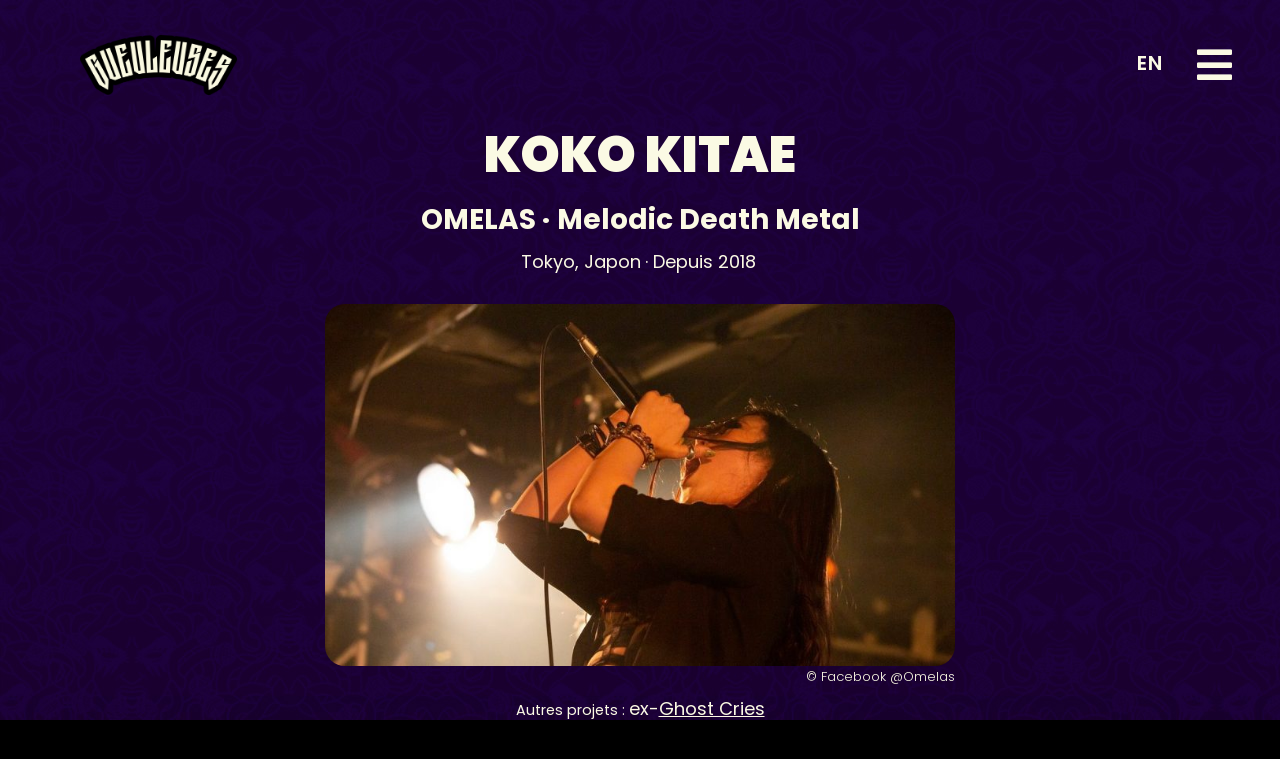

--- FILE ---
content_type: text/html; charset=UTF-8
request_url: https://gueuleuses.com/omelas/
body_size: 17922
content:
<!doctype html>
<html lang="fr-CA">
<head>
	<meta charset="UTF-8">
	<meta name="viewport" content="width=device-width, initial-scale=1">
	<link rel="profile" href="https://gmpg.org/xfn/11">
	<title>Omelas • Koko Kitae • Gueuleuses</title>
<meta name='robots' content='max-image-preview:large' />
<link rel="alternate" type="application/rss+xml" title="Gueuleuses &raquo; Flux" href="https://gueuleuses.com/feed/" />
<link rel="alternate" type="application/rss+xml" title="Gueuleuses &raquo; Flux des commentaires" href="https://gueuleuses.com/comments/feed/" />
<script>
window._wpemojiSettings = {"baseUrl":"https:\/\/s.w.org\/images\/core\/emoji\/14.0.0\/72x72\/","ext":".png","svgUrl":"https:\/\/s.w.org\/images\/core\/emoji\/14.0.0\/svg\/","svgExt":".svg","source":{"concatemoji":"https:\/\/gueuleuses.com\/wp-includes\/js\/wp-emoji-release.min.js?ver=6.4.2"}};
/*! This file is auto-generated */
!function(i,n){var o,s,e;function c(e){try{var t={supportTests:e,timestamp:(new Date).valueOf()};sessionStorage.setItem(o,JSON.stringify(t))}catch(e){}}function p(e,t,n){e.clearRect(0,0,e.canvas.width,e.canvas.height),e.fillText(t,0,0);var t=new Uint32Array(e.getImageData(0,0,e.canvas.width,e.canvas.height).data),r=(e.clearRect(0,0,e.canvas.width,e.canvas.height),e.fillText(n,0,0),new Uint32Array(e.getImageData(0,0,e.canvas.width,e.canvas.height).data));return t.every(function(e,t){return e===r[t]})}function u(e,t,n){switch(t){case"flag":return n(e,"\ud83c\udff3\ufe0f\u200d\u26a7\ufe0f","\ud83c\udff3\ufe0f\u200b\u26a7\ufe0f")?!1:!n(e,"\ud83c\uddfa\ud83c\uddf3","\ud83c\uddfa\u200b\ud83c\uddf3")&&!n(e,"\ud83c\udff4\udb40\udc67\udb40\udc62\udb40\udc65\udb40\udc6e\udb40\udc67\udb40\udc7f","\ud83c\udff4\u200b\udb40\udc67\u200b\udb40\udc62\u200b\udb40\udc65\u200b\udb40\udc6e\u200b\udb40\udc67\u200b\udb40\udc7f");case"emoji":return!n(e,"\ud83e\udef1\ud83c\udffb\u200d\ud83e\udef2\ud83c\udfff","\ud83e\udef1\ud83c\udffb\u200b\ud83e\udef2\ud83c\udfff")}return!1}function f(e,t,n){var r="undefined"!=typeof WorkerGlobalScope&&self instanceof WorkerGlobalScope?new OffscreenCanvas(300,150):i.createElement("canvas"),a=r.getContext("2d",{willReadFrequently:!0}),o=(a.textBaseline="top",a.font="600 32px Arial",{});return e.forEach(function(e){o[e]=t(a,e,n)}),o}function t(e){var t=i.createElement("script");t.src=e,t.defer=!0,i.head.appendChild(t)}"undefined"!=typeof Promise&&(o="wpEmojiSettingsSupports",s=["flag","emoji"],n.supports={everything:!0,everythingExceptFlag:!0},e=new Promise(function(e){i.addEventListener("DOMContentLoaded",e,{once:!0})}),new Promise(function(t){var n=function(){try{var e=JSON.parse(sessionStorage.getItem(o));if("object"==typeof e&&"number"==typeof e.timestamp&&(new Date).valueOf()<e.timestamp+604800&&"object"==typeof e.supportTests)return e.supportTests}catch(e){}return null}();if(!n){if("undefined"!=typeof Worker&&"undefined"!=typeof OffscreenCanvas&&"undefined"!=typeof URL&&URL.createObjectURL&&"undefined"!=typeof Blob)try{var e="postMessage("+f.toString()+"("+[JSON.stringify(s),u.toString(),p.toString()].join(",")+"));",r=new Blob([e],{type:"text/javascript"}),a=new Worker(URL.createObjectURL(r),{name:"wpTestEmojiSupports"});return void(a.onmessage=function(e){c(n=e.data),a.terminate(),t(n)})}catch(e){}c(n=f(s,u,p))}t(n)}).then(function(e){for(var t in e)n.supports[t]=e[t],n.supports.everything=n.supports.everything&&n.supports[t],"flag"!==t&&(n.supports.everythingExceptFlag=n.supports.everythingExceptFlag&&n.supports[t]);n.supports.everythingExceptFlag=n.supports.everythingExceptFlag&&!n.supports.flag,n.DOMReady=!1,n.readyCallback=function(){n.DOMReady=!0}}).then(function(){return e}).then(function(){var e;n.supports.everything||(n.readyCallback(),(e=n.source||{}).concatemoji?t(e.concatemoji):e.wpemoji&&e.twemoji&&(t(e.twemoji),t(e.wpemoji)))}))}((window,document),window._wpemojiSettings);
</script>
<link rel='stylesheet' id='formidable-css' href='https://gueuleuses.com/wp-content/plugins/formidable/css/formidableforms.css?ver=2241514' media='all' />
<style id='wp-emoji-styles-inline-css'>

	img.wp-smiley, img.emoji {
		display: inline !important;
		border: none !important;
		box-shadow: none !important;
		height: 1em !important;
		width: 1em !important;
		margin: 0 0.07em !important;
		vertical-align: -0.1em !important;
		background: none !important;
		padding: 0 !important;
	}
</style>
<link rel='stylesheet' id='wp-block-library-css' href='https://gueuleuses.com/wp-includes/css/dist/block-library/style.min.css?ver=6.4.2' media='all' />
<style id='classic-theme-styles-inline-css'>
/*! This file is auto-generated */
.wp-block-button__link{color:#fff;background-color:#32373c;border-radius:9999px;box-shadow:none;text-decoration:none;padding:calc(.667em + 2px) calc(1.333em + 2px);font-size:1.125em}.wp-block-file__button{background:#32373c;color:#fff;text-decoration:none}
</style>
<style id='global-styles-inline-css'>
body{--wp--preset--color--black: #000000;--wp--preset--color--cyan-bluish-gray: #abb8c3;--wp--preset--color--white: #ffffff;--wp--preset--color--pale-pink: #f78da7;--wp--preset--color--vivid-red: #cf2e2e;--wp--preset--color--luminous-vivid-orange: #ff6900;--wp--preset--color--luminous-vivid-amber: #fcb900;--wp--preset--color--light-green-cyan: #7bdcb5;--wp--preset--color--vivid-green-cyan: #00d084;--wp--preset--color--pale-cyan-blue: #8ed1fc;--wp--preset--color--vivid-cyan-blue: #0693e3;--wp--preset--color--vivid-purple: #9b51e0;--wp--preset--gradient--vivid-cyan-blue-to-vivid-purple: linear-gradient(135deg,rgba(6,147,227,1) 0%,rgb(155,81,224) 100%);--wp--preset--gradient--light-green-cyan-to-vivid-green-cyan: linear-gradient(135deg,rgb(122,220,180) 0%,rgb(0,208,130) 100%);--wp--preset--gradient--luminous-vivid-amber-to-luminous-vivid-orange: linear-gradient(135deg,rgba(252,185,0,1) 0%,rgba(255,105,0,1) 100%);--wp--preset--gradient--luminous-vivid-orange-to-vivid-red: linear-gradient(135deg,rgba(255,105,0,1) 0%,rgb(207,46,46) 100%);--wp--preset--gradient--very-light-gray-to-cyan-bluish-gray: linear-gradient(135deg,rgb(238,238,238) 0%,rgb(169,184,195) 100%);--wp--preset--gradient--cool-to-warm-spectrum: linear-gradient(135deg,rgb(74,234,220) 0%,rgb(151,120,209) 20%,rgb(207,42,186) 40%,rgb(238,44,130) 60%,rgb(251,105,98) 80%,rgb(254,248,76) 100%);--wp--preset--gradient--blush-light-purple: linear-gradient(135deg,rgb(255,206,236) 0%,rgb(152,150,240) 100%);--wp--preset--gradient--blush-bordeaux: linear-gradient(135deg,rgb(254,205,165) 0%,rgb(254,45,45) 50%,rgb(107,0,62) 100%);--wp--preset--gradient--luminous-dusk: linear-gradient(135deg,rgb(255,203,112) 0%,rgb(199,81,192) 50%,rgb(65,88,208) 100%);--wp--preset--gradient--pale-ocean: linear-gradient(135deg,rgb(255,245,203) 0%,rgb(182,227,212) 50%,rgb(51,167,181) 100%);--wp--preset--gradient--electric-grass: linear-gradient(135deg,rgb(202,248,128) 0%,rgb(113,206,126) 100%);--wp--preset--gradient--midnight: linear-gradient(135deg,rgb(2,3,129) 0%,rgb(40,116,252) 100%);--wp--preset--font-size--small: 13px;--wp--preset--font-size--medium: 20px;--wp--preset--font-size--large: 36px;--wp--preset--font-size--x-large: 42px;--wp--preset--spacing--20: 0.44rem;--wp--preset--spacing--30: 0.67rem;--wp--preset--spacing--40: 1rem;--wp--preset--spacing--50: 1.5rem;--wp--preset--spacing--60: 2.25rem;--wp--preset--spacing--70: 3.38rem;--wp--preset--spacing--80: 5.06rem;--wp--preset--shadow--natural: 6px 6px 9px rgba(0, 0, 0, 0.2);--wp--preset--shadow--deep: 12px 12px 50px rgba(0, 0, 0, 0.4);--wp--preset--shadow--sharp: 6px 6px 0px rgba(0, 0, 0, 0.2);--wp--preset--shadow--outlined: 6px 6px 0px -3px rgba(255, 255, 255, 1), 6px 6px rgba(0, 0, 0, 1);--wp--preset--shadow--crisp: 6px 6px 0px rgba(0, 0, 0, 1);}:where(.is-layout-flex){gap: 0.5em;}:where(.is-layout-grid){gap: 0.5em;}body .is-layout-flow > .alignleft{float: left;margin-inline-start: 0;margin-inline-end: 2em;}body .is-layout-flow > .alignright{float: right;margin-inline-start: 2em;margin-inline-end: 0;}body .is-layout-flow > .aligncenter{margin-left: auto !important;margin-right: auto !important;}body .is-layout-constrained > .alignleft{float: left;margin-inline-start: 0;margin-inline-end: 2em;}body .is-layout-constrained > .alignright{float: right;margin-inline-start: 2em;margin-inline-end: 0;}body .is-layout-constrained > .aligncenter{margin-left: auto !important;margin-right: auto !important;}body .is-layout-constrained > :where(:not(.alignleft):not(.alignright):not(.alignfull)){max-width: var(--wp--style--global--content-size);margin-left: auto !important;margin-right: auto !important;}body .is-layout-constrained > .alignwide{max-width: var(--wp--style--global--wide-size);}body .is-layout-flex{display: flex;}body .is-layout-flex{flex-wrap: wrap;align-items: center;}body .is-layout-flex > *{margin: 0;}body .is-layout-grid{display: grid;}body .is-layout-grid > *{margin: 0;}:where(.wp-block-columns.is-layout-flex){gap: 2em;}:where(.wp-block-columns.is-layout-grid){gap: 2em;}:where(.wp-block-post-template.is-layout-flex){gap: 1.25em;}:where(.wp-block-post-template.is-layout-grid){gap: 1.25em;}.has-black-color{color: var(--wp--preset--color--black) !important;}.has-cyan-bluish-gray-color{color: var(--wp--preset--color--cyan-bluish-gray) !important;}.has-white-color{color: var(--wp--preset--color--white) !important;}.has-pale-pink-color{color: var(--wp--preset--color--pale-pink) !important;}.has-vivid-red-color{color: var(--wp--preset--color--vivid-red) !important;}.has-luminous-vivid-orange-color{color: var(--wp--preset--color--luminous-vivid-orange) !important;}.has-luminous-vivid-amber-color{color: var(--wp--preset--color--luminous-vivid-amber) !important;}.has-light-green-cyan-color{color: var(--wp--preset--color--light-green-cyan) !important;}.has-vivid-green-cyan-color{color: var(--wp--preset--color--vivid-green-cyan) !important;}.has-pale-cyan-blue-color{color: var(--wp--preset--color--pale-cyan-blue) !important;}.has-vivid-cyan-blue-color{color: var(--wp--preset--color--vivid-cyan-blue) !important;}.has-vivid-purple-color{color: var(--wp--preset--color--vivid-purple) !important;}.has-black-background-color{background-color: var(--wp--preset--color--black) !important;}.has-cyan-bluish-gray-background-color{background-color: var(--wp--preset--color--cyan-bluish-gray) !important;}.has-white-background-color{background-color: var(--wp--preset--color--white) !important;}.has-pale-pink-background-color{background-color: var(--wp--preset--color--pale-pink) !important;}.has-vivid-red-background-color{background-color: var(--wp--preset--color--vivid-red) !important;}.has-luminous-vivid-orange-background-color{background-color: var(--wp--preset--color--luminous-vivid-orange) !important;}.has-luminous-vivid-amber-background-color{background-color: var(--wp--preset--color--luminous-vivid-amber) !important;}.has-light-green-cyan-background-color{background-color: var(--wp--preset--color--light-green-cyan) !important;}.has-vivid-green-cyan-background-color{background-color: var(--wp--preset--color--vivid-green-cyan) !important;}.has-pale-cyan-blue-background-color{background-color: var(--wp--preset--color--pale-cyan-blue) !important;}.has-vivid-cyan-blue-background-color{background-color: var(--wp--preset--color--vivid-cyan-blue) !important;}.has-vivid-purple-background-color{background-color: var(--wp--preset--color--vivid-purple) !important;}.has-black-border-color{border-color: var(--wp--preset--color--black) !important;}.has-cyan-bluish-gray-border-color{border-color: var(--wp--preset--color--cyan-bluish-gray) !important;}.has-white-border-color{border-color: var(--wp--preset--color--white) !important;}.has-pale-pink-border-color{border-color: var(--wp--preset--color--pale-pink) !important;}.has-vivid-red-border-color{border-color: var(--wp--preset--color--vivid-red) !important;}.has-luminous-vivid-orange-border-color{border-color: var(--wp--preset--color--luminous-vivid-orange) !important;}.has-luminous-vivid-amber-border-color{border-color: var(--wp--preset--color--luminous-vivid-amber) !important;}.has-light-green-cyan-border-color{border-color: var(--wp--preset--color--light-green-cyan) !important;}.has-vivid-green-cyan-border-color{border-color: var(--wp--preset--color--vivid-green-cyan) !important;}.has-pale-cyan-blue-border-color{border-color: var(--wp--preset--color--pale-cyan-blue) !important;}.has-vivid-cyan-blue-border-color{border-color: var(--wp--preset--color--vivid-cyan-blue) !important;}.has-vivid-purple-border-color{border-color: var(--wp--preset--color--vivid-purple) !important;}.has-vivid-cyan-blue-to-vivid-purple-gradient-background{background: var(--wp--preset--gradient--vivid-cyan-blue-to-vivid-purple) !important;}.has-light-green-cyan-to-vivid-green-cyan-gradient-background{background: var(--wp--preset--gradient--light-green-cyan-to-vivid-green-cyan) !important;}.has-luminous-vivid-amber-to-luminous-vivid-orange-gradient-background{background: var(--wp--preset--gradient--luminous-vivid-amber-to-luminous-vivid-orange) !important;}.has-luminous-vivid-orange-to-vivid-red-gradient-background{background: var(--wp--preset--gradient--luminous-vivid-orange-to-vivid-red) !important;}.has-very-light-gray-to-cyan-bluish-gray-gradient-background{background: var(--wp--preset--gradient--very-light-gray-to-cyan-bluish-gray) !important;}.has-cool-to-warm-spectrum-gradient-background{background: var(--wp--preset--gradient--cool-to-warm-spectrum) !important;}.has-blush-light-purple-gradient-background{background: var(--wp--preset--gradient--blush-light-purple) !important;}.has-blush-bordeaux-gradient-background{background: var(--wp--preset--gradient--blush-bordeaux) !important;}.has-luminous-dusk-gradient-background{background: var(--wp--preset--gradient--luminous-dusk) !important;}.has-pale-ocean-gradient-background{background: var(--wp--preset--gradient--pale-ocean) !important;}.has-electric-grass-gradient-background{background: var(--wp--preset--gradient--electric-grass) !important;}.has-midnight-gradient-background{background: var(--wp--preset--gradient--midnight) !important;}.has-small-font-size{font-size: var(--wp--preset--font-size--small) !important;}.has-medium-font-size{font-size: var(--wp--preset--font-size--medium) !important;}.has-large-font-size{font-size: var(--wp--preset--font-size--large) !important;}.has-x-large-font-size{font-size: var(--wp--preset--font-size--x-large) !important;}
.wp-block-navigation a:where(:not(.wp-element-button)){color: inherit;}
:where(.wp-block-post-template.is-layout-flex){gap: 1.25em;}:where(.wp-block-post-template.is-layout-grid){gap: 1.25em;}
:where(.wp-block-columns.is-layout-flex){gap: 2em;}:where(.wp-block-columns.is-layout-grid){gap: 2em;}
.wp-block-pullquote{font-size: 1.5em;line-height: 1.6;}
</style>
<link rel='stylesheet' id='ivory-search-styles-css' href='https://gueuleuses.com/wp-content/plugins/add-search-to-menu/public/css/ivory-search.min.css?ver=5.5.2' media='all' />
<link rel='stylesheet' id='hello-elementor-css' href='https://gueuleuses.com/wp-content/themes/hello-elementor/style.min.css?ver=2.8.1' media='all' />
<link rel='stylesheet' id='hello-elementor-theme-style-css' href='https://gueuleuses.com/wp-content/themes/hello-elementor/theme.min.css?ver=2.8.1' media='all' />
<link rel='stylesheet' id='elementor-frontend-css' href='https://gueuleuses.com/wp-content/plugins/elementor/assets/css/frontend-lite.min.css?ver=3.18.3' media='all' />
<link rel='stylesheet' id='elementor-post-3075-css' href='https://gueuleuses.com/wp-content/uploads/elementor/css/post-3075.css?ver=1708808740' media='all' />
<link rel='stylesheet' id='elementor-icons-css' href='https://gueuleuses.com/wp-content/plugins/elementor/assets/lib/eicons/css/elementor-icons.min.css?ver=5.25.0' media='all' />
<link rel='stylesheet' id='swiper-css' href='https://gueuleuses.com/wp-content/plugins/elementor/assets/lib/swiper/v8/css/swiper.min.css?ver=8.4.5' media='all' />
<link rel='stylesheet' id='elementor-pro-css' href='https://gueuleuses.com/wp-content/plugins/elementor-pro/assets/css/frontend-lite.min.css?ver=3.18.2' media='all' />
<link rel='stylesheet' id='elementor-global-css' href='https://gueuleuses.com/wp-content/uploads/elementor/css/global.css?ver=1708808741' media='all' />
<link rel='stylesheet' id='elementor-post-3099-css' href='https://gueuleuses.com/wp-content/uploads/elementor/css/post-3099.css?ver=1709860633' media='all' />
<link rel='stylesheet' id='elementor-post-4027-css' href='https://gueuleuses.com/wp-content/uploads/elementor/css/post-4027.css?ver=1768233086' media='all' />
<link rel='stylesheet' id='elementor-post-3087-css' href='https://gueuleuses.com/wp-content/uploads/elementor/css/post-3087.css?ver=1730712091' media='all' />
<link rel='stylesheet' id='google-fonts-1-css' href='https://fonts.googleapis.com/css?family=Poppins%3A100%2C100italic%2C200%2C200italic%2C300%2C300italic%2C400%2C400italic%2C500%2C500italic%2C600%2C600italic%2C700%2C700italic%2C800%2C800italic%2C900%2C900italic%7CRacing+Sans+One%3A100%2C100italic%2C200%2C200italic%2C300%2C300italic%2C400%2C400italic%2C500%2C500italic%2C600%2C600italic%2C700%2C700italic%2C800%2C800italic%2C900%2C900italic&#038;display=swap&#038;ver=6.4.2' media='all' />
<link rel='stylesheet' id='elementor-icons-shared-0-css' href='https://gueuleuses.com/wp-content/plugins/elementor/assets/lib/font-awesome/css/fontawesome.min.css?ver=5.15.3' media='all' />
<link rel='stylesheet' id='elementor-icons-fa-solid-css' href='https://gueuleuses.com/wp-content/plugins/elementor/assets/lib/font-awesome/css/solid.min.css?ver=5.15.3' media='all' />
<link rel='stylesheet' id='elementor-icons-fa-brands-css' href='https://gueuleuses.com/wp-content/plugins/elementor/assets/lib/font-awesome/css/brands.min.css?ver=5.15.3' media='all' />
<link rel="preconnect" href="https://fonts.gstatic.com/" crossorigin><script src="https://gueuleuses.com/wp-includes/js/jquery/jquery.min.js?ver=3.7.1" id="jquery-core-js"></script>
<script src="https://gueuleuses.com/wp-includes/js/jquery/jquery-migrate.min.js?ver=3.4.1" id="jquery-migrate-js"></script>
<link rel="https://api.w.org/" href="https://gueuleuses.com/wp-json/" /><link rel="alternate" type="application/json" href="https://gueuleuses.com/wp-json/wp/v2/posts/6152" /><link rel="EditURI" type="application/rsd+xml" title="RSD" href="https://gueuleuses.com/xmlrpc.php?rsd" />
<meta name="generator" content="WordPress 6.4.2" />
<link rel="canonical" href="https://gueuleuses.com/omelas/" />
<link rel='shortlink' href='https://gueuleuses.com/?p=6152' />
<link rel="alternate" type="application/json+oembed" href="https://gueuleuses.com/wp-json/oembed/1.0/embed?url=https%3A%2F%2Fgueuleuses.com%2Fomelas%2F" />
<link rel="alternate" type="text/xml+oembed" href="https://gueuleuses.com/wp-json/oembed/1.0/embed?url=https%3A%2F%2Fgueuleuses.com%2Fomelas%2F&#038;format=xml" />
<script type="text/javascript">document.documentElement.className += " js";</script>
<!-- Analytics by WP Statistics v14.7.2 - https://wp-statistics.com/ -->

<meta property="og:image" content="https://gueuleuses.com/wp-content/uploads/watermarks/watermarked-6152.jpg">
<meta property="og:description" content="Melodic Death Metal | Japon"/>
<meta name="generator" content="Elementor 3.18.3; features: e_dom_optimization, e_optimized_assets_loading, e_optimized_css_loading, additional_custom_breakpoints, block_editor_assets_optimize, e_image_loading_optimization; settings: css_print_method-external, google_font-enabled, font_display-swap">
<link rel="icon" href="https://gueuleuses.com/wp-content/uploads/2023/12/Icon_Gueuleuses_Bouche-150x150.png" sizes="32x32" />
<link rel="icon" href="https://gueuleuses.com/wp-content/uploads/2023/12/Icon_Gueuleuses_Bouche-300x300.png" sizes="192x192" />
<link rel="apple-touch-icon" href="https://gueuleuses.com/wp-content/uploads/2023/12/Icon_Gueuleuses_Bouche-300x300.png" />
<meta name="msapplication-TileImage" content="https://gueuleuses.com/wp-content/uploads/2023/12/Icon_Gueuleuses_Bouche-300x300.png" />
			<style type="text/css">
						#is-ajax-search-result-698 .is-ajax-search-post,                        
	            #is-ajax-search-result-698 .is-show-more-results,
	            #is-ajax-search-details-698 .is-ajax-search-items > div {
					background-color: #393142 !important;
				}
                            #is-ajax-search-result-698 .is-ajax-term-label,
                #is-ajax-search-details-698 .is-ajax-term-label,
				#is-ajax-search-result-698,
                #is-ajax-search-details-698 {
					color: #fbfae4 !important;
				}
                        				#is-ajax-search-result-698 a,
                #is-ajax-search-details-698 a:not(.button) {
					color: #fbfae4 !important;
				}
                #is-ajax-search-details-698 .is-ajax-woocommerce-actions a.button {
                	background-color: #fbfae4 !important;
                }
                        			.is-form-id-698 .is-search-input::-webkit-input-placeholder {
			    color: #ffffff !important;
			}
			.is-form-id-698 .is-search-input:-moz-placeholder {
			    color: #ffffff !important;
			    opacity: 1;
			}
			.is-form-id-698 .is-search-input::-moz-placeholder {
			    color: #ffffff !important;
			    opacity: 1;
			}
			.is-form-id-698 .is-search-input:-ms-input-placeholder {
			    color: #ffffff !important;
			}
                        			.is-form-style-1.is-form-id-698 .is-search-input:focus,
			.is-form-style-1.is-form-id-698 .is-search-input:hover,
			.is-form-style-1.is-form-id-698 .is-search-input,
			.is-form-style-2.is-form-id-698 .is-search-input:focus,
			.is-form-style-2.is-form-id-698 .is-search-input:hover,
			.is-form-style-2.is-form-id-698 .is-search-input,
			.is-form-style-3.is-form-id-698 .is-search-input:focus,
			.is-form-style-3.is-form-id-698 .is-search-input:hover,
			.is-form-style-3.is-form-id-698 .is-search-input,
			.is-form-id-698 .is-search-input:focus,
			.is-form-id-698 .is-search-input:hover,
			.is-form-id-698 .is-search-input {
                                color: #ffffff !important;                                                                			}
                        			</style>
		</head>
<body class="post-template-default single single-post postid-6152 single-format-standard wp-custom-logo hello-elementor elementor-default elementor-kit-3075 elementor-page-3087">


<a class="skip-link screen-reader-text" href="#content">Skip to content</a>

		<header data-elementor-type="header" data-elementor-id="3099" class="elementor elementor-3099 elementor-location-header" data-elementor-post-type="elementor_library">
								<section class="elementor-section elementor-top-section elementor-element elementor-element-57190c2d elementor-section-height-min-height elementor-section-full_width elementor-section-height-default elementor-section-items-middle" data-id="57190c2d" data-element_type="section" data-settings="{&quot;background_background&quot;:&quot;classic&quot;}">
						<div class="elementor-container elementor-column-gap-default">
					<div class="elementor-column elementor-col-100 elementor-top-column elementor-element elementor-element-336d8af3" data-id="336d8af3" data-element_type="column">
			<div class="elementor-widget-wrap elementor-element-populated">
								<section class="elementor-section elementor-inner-section elementor-element elementor-element-7aa844f0 elementor-section-height-min-height elementor-section-full_width elementor-section-height-default" data-id="7aa844f0" data-element_type="section" data-settings="{&quot;background_background&quot;:&quot;classic&quot;}">
						<div class="elementor-container elementor-column-gap-default">
					<div class="elementor-column elementor-col-50 elementor-inner-column elementor-element elementor-element-10cb10b8" data-id="10cb10b8" data-element_type="column">
			<div class="elementor-widget-wrap elementor-element-populated">
								<div class="elementor-element elementor-element-1334956e elementor-widget elementor-widget-theme-site-logo elementor-widget-image" data-id="1334956e" data-element_type="widget" data-widget_type="theme-site-logo.default">
				<div class="elementor-widget-container">
			<style>/*! elementor - v3.18.0 - 20-12-2023 */
.elementor-widget-image{text-align:center}.elementor-widget-image a{display:inline-block}.elementor-widget-image a img[src$=".svg"]{width:48px}.elementor-widget-image img{vertical-align:middle;display:inline-block}</style>								<a href="https://gueuleuses.com/accueil/">
			<img width="2774" height="1062" src="https://gueuleuses.com/wp-content/uploads/2023/12/Logo_Gueuleuses_sm.png" class="attachment-full size-full wp-image-3248" alt="" srcset="https://gueuleuses.com/wp-content/uploads/2023/12/Logo_Gueuleuses_sm.png 2774w, https://gueuleuses.com/wp-content/uploads/2023/12/Logo_Gueuleuses_sm-300x115.png 300w, https://gueuleuses.com/wp-content/uploads/2023/12/Logo_Gueuleuses_sm-1024x392.png 1024w, https://gueuleuses.com/wp-content/uploads/2023/12/Logo_Gueuleuses_sm-768x294.png 768w, https://gueuleuses.com/wp-content/uploads/2023/12/Logo_Gueuleuses_sm-1536x588.png 1536w, https://gueuleuses.com/wp-content/uploads/2023/12/Logo_Gueuleuses_sm-2048x784.png 2048w" sizes="(max-width: 2774px) 100vw, 2774px" />				</a>
											</div>
				</div>
					</div>
		</div>
				<div class="elementor-column elementor-col-50 elementor-inner-column elementor-element elementor-element-717ce4fd" data-id="717ce4fd" data-element_type="column">
			<div class="elementor-widget-wrap elementor-element-populated">
								<div class="elementor-element elementor-element-9ed1d1c elementor-widget elementor-widget-shortcode" data-id="9ed1d1c" data-element_type="widget" data-widget_type="shortcode.default">
				<div class="elementor-widget-container">
					<div class="elementor-shortcode"><a href="?lg=en" class="gl_lg_switcher">EN</a></div>
				</div>
				</div>
				<div class="elementor-element elementor-element-15c3ae62 elementor-nav-menu--stretch elementor-nav-menu__text-align-center elementor-nav-menu--toggle elementor-nav-menu--burger elementor-widget elementor-widget-nav-menu" data-id="15c3ae62" data-element_type="widget" data-settings="{&quot;full_width&quot;:&quot;stretch&quot;,&quot;layout&quot;:&quot;dropdown&quot;,&quot;submenu_icon&quot;:{&quot;value&quot;:&quot;&lt;i class=\&quot;\&quot;&gt;&lt;\/i&gt;&quot;,&quot;library&quot;:&quot;&quot;},&quot;toggle&quot;:&quot;burger&quot;}" data-widget_type="nav-menu.default">
				<div class="elementor-widget-container">
			<link rel="stylesheet" href="https://gueuleuses.com/wp-content/plugins/elementor-pro/assets/css/widget-nav-menu.min.css">		<div class="elementor-menu-toggle" role="button" tabindex="0" aria-label="Permuter le menu" aria-expanded="false">
			<i aria-hidden="true" role="presentation" class="elementor-menu-toggle__icon--open fas fa-bars"></i><i aria-hidden="true" role="presentation" class="elementor-menu-toggle__icon--close eicon-close"></i>			<span class="elementor-screen-only">Menu</span>
		</div>
					<nav class="elementor-nav-menu--dropdown elementor-nav-menu__container" aria-hidden="true">
				<ul id="menu-2-15c3ae62" class="elementor-nav-menu"><li class="menu-item menu-item-type-post_type menu-item-object-page menu-item-has-children menu-item-409"><a href="https://gueuleuses.com/a-propos/" class="elementor-item" tabindex="-1">À propos</a>
<ul class="sub-menu elementor-nav-menu--dropdown">
	<li class="menu-item menu-item-type-post_type menu-item-object-page menu-item-10952"><a href="https://gueuleuses.com/a-propos/methodologie/" class="elementor-sub-item" tabindex="-1">Méthodologie</a></li>
</ul>
</li>
<li class="menu-item menu-item-type-post_type menu-item-object-page menu-item-410"><a href="https://gueuleuses.com/balados/" class="elementor-item" tabindex="-1">Balados</a></li>
<li class="menu-item menu-item-type-post_type menu-item-object-page menu-item-has-children menu-item-4083"><a href="https://gueuleuses.com/bands-a-z/" class="elementor-item" tabindex="-1">Bands A-Z</a>
<ul class="sub-menu elementor-nav-menu--dropdown">
	<li class="menu-item menu-item-type-taxonomy menu-item-object-hashtag menu-item-11430"><a href="https://gueuleuses.com/hashtag/scene-quebecoise/" class="elementor-sub-item" tabindex="-1">Scène québécoise</a></li>
	<li class="menu-item menu-item-type-post_type menu-item-object-page menu-item-17534"><a href="https://gueuleuses.com/ajouts-recents/" class="elementor-sub-item" tabindex="-1">Ajouts récents</a></li>
	<li class="menu-item menu-item-type-post_type menu-item-object-page menu-item-17753"><a href="https://gueuleuses.com/mots-cles/" class="elementor-sub-item" tabindex="-1">Mots-clés</a></li>
</ul>
</li>
<li class="menu-item menu-item-type-post_type menu-item-object-page menu-item-has-children menu-item-4082"><a href="https://gueuleuses.com/ressources/" class="elementor-item" tabindex="-1">Ressources</a>
<ul class="sub-menu elementor-nav-menu--dropdown">
	<li class="menu-item menu-item-type-post_type menu-item-object-page menu-item-10962"><a href="https://gueuleuses.com/ressources/playlists/" class="elementor-sub-item" tabindex="-1">Playlists</a></li>
</ul>
</li>
<li class="menu-item menu-item-type-custom menu-item-object-custom menu-item-19217"><a href="https://boutique.gueuleuses.com/fr" class="elementor-item" tabindex="-1">Boutique</a></li>
</ul>			</nav>
				</div>
				</div>
					</div>
		</div>
							</div>
		</section>
					</div>
		</div>
							</div>
		</section>
						</header>
				<div data-elementor-type="single" data-elementor-id="3087" class="elementor elementor-3087 elementor-location-single post-6152 post type-post status-publish format-standard has-post-thumbnail hentry category-melodic-death-metal tag-2010s chanteuse-koko-kitae pays-japon" data-elementor-post-type="elementor_library">
								<section class="elementor-section elementor-top-section elementor-element elementor-element-7e0fe672 elementor-section-content-middle elementor-section-boxed elementor-section-height-default elementor-section-height-default elementor-invisible" data-id="7e0fe672" data-element_type="section" data-settings="{&quot;background_background&quot;:&quot;classic&quot;,&quot;animation&quot;:&quot;fadeInUp&quot;}">
						<div class="elementor-container elementor-column-gap-default">
					<div class="elementor-column elementor-col-100 elementor-top-column elementor-element elementor-element-12f2f72e" data-id="12f2f72e" data-element_type="column">
			<div class="elementor-widget-wrap elementor-element-populated">
								<div class="elementor-element elementor-element-6336f09 elementor-align-center elementor-widget elementor-widget-post-info" data-id="6336f09" data-element_type="widget" data-widget_type="post-info.default">
				<div class="elementor-widget-container">
			<link rel="stylesheet" href="https://gueuleuses.com/wp-content/plugins/elementor/assets/css/widget-icon-list.min.css"><link rel="stylesheet" href="https://gueuleuses.com/wp-content/plugins/elementor-pro/assets/css/widget-theme-elements.min.css">		<ul class="elementor-icon-list-items elementor-post-info">
								<li class="elementor-icon-list-item elementor-repeater-item-2fb6343" itemprop="about">
													<span class="elementor-icon-list-text elementor-post-info__item elementor-post-info__item--type-terms">
										<span class="elementor-post-info__terms-list">
				<span class="elementor-post-info__terms-list-item">Koko Kitae</span>				</span>
					</span>
								</li>
				</ul>
				</div>
				</div>
				<section class="elementor-section elementor-inner-section elementor-element elementor-element-c5220af elementor-section-boxed elementor-section-height-default elementor-section-height-default" data-id="c5220af" data-element_type="section">
						<div class="elementor-container elementor-column-gap-default">
					<div class="elementor-column elementor-col-100 elementor-inner-column elementor-element elementor-element-c8de19d" data-id="c8de19d" data-element_type="column">
			<div class="elementor-widget-wrap elementor-element-populated">
								<div class="elementor-element elementor-element-d302d5b elementor-widget__width-auto elementor-widget elementor-widget-theme-post-title elementor-page-title elementor-widget-heading" data-id="d302d5b" data-element_type="widget" data-widget_type="theme-post-title.default">
				<div class="elementor-widget-container">
			<style>/*! elementor - v3.18.0 - 20-12-2023 */
.elementor-heading-title{padding:0;margin:0;line-height:1}.elementor-widget-heading .elementor-heading-title[class*=elementor-size-]>a{color:inherit;font-size:inherit;line-height:inherit}.elementor-widget-heading .elementor-heading-title.elementor-size-small{font-size:15px}.elementor-widget-heading .elementor-heading-title.elementor-size-medium{font-size:19px}.elementor-widget-heading .elementor-heading-title.elementor-size-large{font-size:29px}.elementor-widget-heading .elementor-heading-title.elementor-size-xl{font-size:39px}.elementor-widget-heading .elementor-heading-title.elementor-size-xxl{font-size:59px}</style><h2 class="elementor-heading-title elementor-size-default">Omelas</h2>		</div>
				</div>
				<div class="elementor-element elementor-element-6b6f38e elementor-widget__width-auto elementor-widget elementor-widget-heading" data-id="6b6f38e" data-element_type="widget" data-widget_type="heading.default">
				<div class="elementor-widget-container">
			<p class="elementor-heading-title elementor-size-default">·</p>		</div>
				</div>
				<div class="elementor-element elementor-element-1884334 elementor-widget__width-auto elementor-widget elementor-widget-post-info" data-id="1884334" data-element_type="widget" data-widget_type="post-info.default">
				<div class="elementor-widget-container">
					<ul class="elementor-inline-items elementor-icon-list-items elementor-post-info">
								<li class="elementor-icon-list-item elementor-repeater-item-e803550 elementor-inline-item" itemprop="about">
													<span class="elementor-icon-list-text elementor-post-info__item elementor-post-info__item--type-terms">
										<span class="elementor-post-info__terms-list">
				<a href="https://gueuleuses.com/style/melodic-death-metal/" class="elementor-post-info__terms-list-item">Melodic Death Metal</a>				</span>
					</span>
								</li>
				</ul>
				</div>
				</div>
					</div>
		</div>
							</div>
		</section>
				<section class="elementor-section elementor-inner-section elementor-element elementor-element-fdee60d elementor-section-boxed elementor-section-height-default elementor-section-height-default" data-id="fdee60d" data-element_type="section">
						<div class="elementor-container elementor-column-gap-default">
					<div class="elementor-column elementor-col-100 elementor-inner-column elementor-element elementor-element-f705f7b" data-id="f705f7b" data-element_type="column">
			<div class="elementor-widget-wrap elementor-element-populated">
								<div class="elementor-element elementor-element-c56d54b elementor-align-center elementor-widget__width-auto elementor-widget elementor-widget-post-info" data-id="c56d54b" data-element_type="widget" data-widget_type="post-info.default">
				<div class="elementor-widget-container">
					<ul class="elementor-inline-items elementor-icon-list-items elementor-post-info">
								<li class="elementor-icon-list-item elementor-repeater-item-2fb6343 elementor-inline-item" itemprop="about">
													<span class="elementor-icon-list-text elementor-post-info__item elementor-post-info__item--type-terms">
							<span class="elementor-post-info__item-prefix">Tokyo,</span>
										<span class="elementor-post-info__terms-list">
				<a href="https://gueuleuses.com/pays/japon/" class="elementor-post-info__terms-list-item">Japon</a>				</span>
					</span>
								</li>
				</ul>
				</div>
				</div>
				<div class="elementor-element elementor-element-a6e19cc elementor-widget__width-auto elementor-widget elementor-widget-heading" data-id="a6e19cc" data-element_type="widget" data-widget_type="heading.default">
				<div class="elementor-widget-container">
			<p class="elementor-heading-title elementor-size-default">· Depuis 2018</p>		</div>
				</div>
					</div>
		</div>
							</div>
		</section>
				<div class="elementor-element elementor-element-1e50ef3 elementor-widget elementor-widget-theme-post-featured-image elementor-widget-image" data-id="1e50ef3" data-element_type="widget" data-widget_type="theme-post-featured-image.default">
				<div class="elementor-widget-container">
															<img src="https://gueuleuses.com/wp-content/uploads/elementor/thumbs/Omelas_credit_FB-e1709404058100-qkmqhlf0hp3f8ws5qbgvltszo4iyhjumfp922scet4.jpg" title="Omelas_credit_FB" alt="Omelas_credit_FB" loading="lazy" />															</div>
				</div>
				<div class="elementor-element elementor-element-fdc2413 elementor-widget elementor-widget-heading" data-id="fdc2413" data-element_type="widget" data-widget_type="heading.default">
				<div class="elementor-widget-container">
			<h6 class="elementor-heading-title elementor-size-default">© Facebook @Omelas</h6>		</div>
				</div>
				<div class="elementor-element elementor-element-f824e8f elementor-widget elementor-widget-heading" data-id="f824e8f" data-element_type="widget" data-widget_type="heading.default">
				<div class="elementor-widget-container">
			<h3 class="elementor-heading-title elementor-size-default"><small>Autres projets : </small>ex-<a href="https://gueuleuses.com/ghost-cries-koko-kitae/">Ghost Cries</a></h3>		</div>
				</div>
				<div class="elementor-element elementor-element-6b0c1f6 elementor-widget elementor-widget-spacer" data-id="6b0c1f6" data-element_type="widget" data-widget_type="spacer.default">
				<div class="elementor-widget-container">
			<style>/*! elementor - v3.18.0 - 20-12-2023 */
.elementor-column .elementor-spacer-inner{height:var(--spacer-size)}.e-con{--container-widget-width:100%}.e-con-inner>.elementor-widget-spacer,.e-con>.elementor-widget-spacer{width:var(--container-widget-width,var(--spacer-size));--align-self:var(--container-widget-align-self,initial);--flex-shrink:0}.e-con-inner>.elementor-widget-spacer>.elementor-widget-container,.e-con>.elementor-widget-spacer>.elementor-widget-container{height:100%;width:100%}.e-con-inner>.elementor-widget-spacer>.elementor-widget-container>.elementor-spacer,.e-con>.elementor-widget-spacer>.elementor-widget-container>.elementor-spacer{height:100%}.e-con-inner>.elementor-widget-spacer>.elementor-widget-container>.elementor-spacer>.elementor-spacer-inner,.e-con>.elementor-widget-spacer>.elementor-widget-container>.elementor-spacer>.elementor-spacer-inner{height:var(--container-widget-height,var(--spacer-size))}.e-con-inner>.elementor-widget-spacer.elementor-widget-empty,.e-con>.elementor-widget-spacer.elementor-widget-empty{position:relative;min-height:22px;min-width:22px}.e-con-inner>.elementor-widget-spacer.elementor-widget-empty .elementor-widget-empty-icon,.e-con>.elementor-widget-spacer.elementor-widget-empty .elementor-widget-empty-icon{position:absolute;top:0;bottom:0;left:0;right:0;margin:auto;padding:0;width:22px;height:22px}</style>		<div class="elementor-spacer">
			<div class="elementor-spacer-inner"></div>
		</div>
				</div>
				</div>
				<div class="elementor-element elementor-element-86a4003 elementor-align-center elementor-widget__width-auto elementor-widget elementor-widget-button" data-id="86a4003" data-element_type="widget" data-widget_type="button.default">
				<div class="elementor-widget-container">
					<div class="elementor-button-wrapper">
			<a class="elementor-button elementor-size-sm" role="button">
						<span class="elementor-button-content-wrapper">
						<span class="elementor-button-text">Lire l'article</span>
		</span>
					</a>
		</div>
				</div>
				</div>
				<div class="elementor-element elementor-element-3153487 elementor-align-center elementor-widget__width-auto elementor-widget elementor-widget-button" data-id="3153487" data-element_type="widget" data-widget_type="button.default">
				<div class="elementor-widget-container">
					<div class="elementor-button-wrapper">
			<a class="elementor-button elementor-size-sm" role="button">
						<span class="elementor-button-content-wrapper">
						<span class="elementor-button-text">Entrevue</span>
		</span>
					</a>
		</div>
				</div>
				</div>
				<div class="elementor-element elementor-element-539d1b5 elementor-shape-circle elementor-grid-0 e-grid-align-center elementor-widget elementor-widget-social-icons" data-id="539d1b5" data-element_type="widget" data-widget_type="social-icons.default">
				<div class="elementor-widget-container">
			<style>/*! elementor - v3.18.0 - 20-12-2023 */
.elementor-widget-social-icons.elementor-grid-0 .elementor-widget-container,.elementor-widget-social-icons.elementor-grid-mobile-0 .elementor-widget-container,.elementor-widget-social-icons.elementor-grid-tablet-0 .elementor-widget-container{line-height:1;font-size:0}.elementor-widget-social-icons:not(.elementor-grid-0):not(.elementor-grid-tablet-0):not(.elementor-grid-mobile-0) .elementor-grid{display:inline-grid}.elementor-widget-social-icons .elementor-grid{grid-column-gap:var(--grid-column-gap,5px);grid-row-gap:var(--grid-row-gap,5px);grid-template-columns:var(--grid-template-columns);justify-content:var(--justify-content,center);justify-items:var(--justify-content,center)}.elementor-icon.elementor-social-icon{font-size:var(--icon-size,25px);line-height:var(--icon-size,25px);width:calc(var(--icon-size, 25px) + 2 * var(--icon-padding, .5em));height:calc(var(--icon-size, 25px) + 2 * var(--icon-padding, .5em))}.elementor-social-icon{--e-social-icon-icon-color:#fff;display:inline-flex;background-color:#69727d;align-items:center;justify-content:center;text-align:center;cursor:pointer}.elementor-social-icon i{color:var(--e-social-icon-icon-color)}.elementor-social-icon svg{fill:var(--e-social-icon-icon-color)}.elementor-social-icon:last-child{margin:0}.elementor-social-icon:hover{opacity:.9;color:#fff}.elementor-social-icon-android{background-color:#a4c639}.elementor-social-icon-apple{background-color:#999}.elementor-social-icon-behance{background-color:#1769ff}.elementor-social-icon-bitbucket{background-color:#205081}.elementor-social-icon-codepen{background-color:#000}.elementor-social-icon-delicious{background-color:#39f}.elementor-social-icon-deviantart{background-color:#05cc47}.elementor-social-icon-digg{background-color:#005be2}.elementor-social-icon-dribbble{background-color:#ea4c89}.elementor-social-icon-elementor{background-color:#d30c5c}.elementor-social-icon-envelope{background-color:#ea4335}.elementor-social-icon-facebook,.elementor-social-icon-facebook-f{background-color:#3b5998}.elementor-social-icon-flickr{background-color:#0063dc}.elementor-social-icon-foursquare{background-color:#2d5be3}.elementor-social-icon-free-code-camp,.elementor-social-icon-freecodecamp{background-color:#006400}.elementor-social-icon-github{background-color:#333}.elementor-social-icon-gitlab{background-color:#e24329}.elementor-social-icon-globe{background-color:#69727d}.elementor-social-icon-google-plus,.elementor-social-icon-google-plus-g{background-color:#dd4b39}.elementor-social-icon-houzz{background-color:#7ac142}.elementor-social-icon-instagram{background-color:#262626}.elementor-social-icon-jsfiddle{background-color:#487aa2}.elementor-social-icon-link{background-color:#818a91}.elementor-social-icon-linkedin,.elementor-social-icon-linkedin-in{background-color:#0077b5}.elementor-social-icon-medium{background-color:#00ab6b}.elementor-social-icon-meetup{background-color:#ec1c40}.elementor-social-icon-mixcloud{background-color:#273a4b}.elementor-social-icon-odnoklassniki{background-color:#f4731c}.elementor-social-icon-pinterest{background-color:#bd081c}.elementor-social-icon-product-hunt{background-color:#da552f}.elementor-social-icon-reddit{background-color:#ff4500}.elementor-social-icon-rss{background-color:#f26522}.elementor-social-icon-shopping-cart{background-color:#4caf50}.elementor-social-icon-skype{background-color:#00aff0}.elementor-social-icon-slideshare{background-color:#0077b5}.elementor-social-icon-snapchat{background-color:#fffc00}.elementor-social-icon-soundcloud{background-color:#f80}.elementor-social-icon-spotify{background-color:#2ebd59}.elementor-social-icon-stack-overflow{background-color:#fe7a15}.elementor-social-icon-steam{background-color:#00adee}.elementor-social-icon-stumbleupon{background-color:#eb4924}.elementor-social-icon-telegram{background-color:#2ca5e0}.elementor-social-icon-thumb-tack{background-color:#1aa1d8}.elementor-social-icon-tripadvisor{background-color:#589442}.elementor-social-icon-tumblr{background-color:#35465c}.elementor-social-icon-twitch{background-color:#6441a5}.elementor-social-icon-twitter{background-color:#1da1f2}.elementor-social-icon-viber{background-color:#665cac}.elementor-social-icon-vimeo{background-color:#1ab7ea}.elementor-social-icon-vk{background-color:#45668e}.elementor-social-icon-weibo{background-color:#dd2430}.elementor-social-icon-weixin{background-color:#31a918}.elementor-social-icon-whatsapp{background-color:#25d366}.elementor-social-icon-wordpress{background-color:#21759b}.elementor-social-icon-xing{background-color:#026466}.elementor-social-icon-yelp{background-color:#af0606}.elementor-social-icon-youtube{background-color:#cd201f}.elementor-social-icon-500px{background-color:#0099e5}.elementor-shape-rounded .elementor-icon.elementor-social-icon{border-radius:10%}.elementor-shape-circle .elementor-icon.elementor-social-icon{border-radius:50%}</style>		<div class="elementor-social-icons-wrapper elementor-grid">
							<span class="elementor-grid-item">
					<a class="elementor-icon elementor-social-icon elementor-social-icon-spotify elementor-repeater-item-5ceb26d" href="https://open.spotify.com/intl-fr/artist/34wcvztZffFj8nfgWXZca6?si=92734d59d184449e" target="_blank">
						<span class="elementor-screen-only">Spotify</span>
						<i class="fab fa-spotify"></i>					</a>
				</span>
							<span class="elementor-grid-item">
					<a class="elementor-icon elementor-social-icon elementor-social-icon-apple elementor-repeater-item-76e2843" target="_blank">
						<span class="elementor-screen-only">Apple</span>
						<i class="fab fa-apple"></i>					</a>
				</span>
							<span class="elementor-grid-item">
					<a class="elementor-icon elementor-social-icon elementor-social-icon-instagram elementor-repeater-item-3132502" target="_blank">
						<span class="elementor-screen-only">Instagram</span>
						<i class="fab fa-instagram"></i>					</a>
				</span>
							<span class="elementor-grid-item">
					<a class="elementor-icon elementor-social-icon elementor-social-icon- elementor-repeater-item-b997e17" target="_blank">
						<span class="elementor-screen-only"></span>
						<svg xmlns="http://www.w3.org/2000/svg" viewBox="0 0 311.66 183.13"><defs><style>.cls-1{fill:#fbfae4;}</style></defs><g id="Calque_2" data-name="Calque 2"><g id="Layer_1" data-name="Layer 1"><polygon class="cls-1" points="212.45 183.13 0 183.13 99.21 0 311.66 0 212.45 183.13"></polygon></g></g></svg>					</a>
				</span>
							<span class="elementor-grid-item">
					<a class="elementor-icon elementor-social-icon elementor-social-icon-youtube elementor-repeater-item-f5a6a16" target="_blank">
						<span class="elementor-screen-only">Youtube</span>
						<i class="fab fa-youtube"></i>					</a>
				</span>
							<span class="elementor-grid-item">
					<a class="elementor-icon elementor-social-icon elementor-social-icon-facebook elementor-repeater-item-281abd6" href="https://www.facebook.com/Omelas/" target="_blank">
						<span class="elementor-screen-only">Facebook</span>
						<i class="fab fa-facebook"></i>					</a>
				</span>
							<span class="elementor-grid-item">
					<a class="elementor-icon elementor-social-icon elementor-social-icon-globe elementor-repeater-item-968b468" target="_blank">
						<span class="elementor-screen-only">Globe</span>
						<i class="fas fa-globe"></i>					</a>
				</span>
							<span class="elementor-grid-item">
					<a class="elementor-icon elementor-social-icon elementor-social-icon-wikipedia-w elementor-repeater-item-2f02a4f" target="_blank">
						<span class="elementor-screen-only">Wikipedia-w</span>
						<i class="fab fa-wikipedia-w"></i>					</a>
				</span>
							<span class="elementor-grid-item">
					<a class="elementor-icon elementor-social-icon elementor-social-icon-tiktok elementor-repeater-item-785d940" target="_blank">
						<span class="elementor-screen-only">Tiktok</span>
						<i class="fab fa-tiktok"></i>					</a>
				</span>
							<span class="elementor-grid-item">
					<a class="elementor-icon elementor-social-icon elementor-social-icon- elementor-repeater-item-ae3d64a" href="https://www.discogs.com/fr/artist/8047392-Omelas" target="_blank">
						<span class="elementor-screen-only"></span>
						<svg xmlns="http://www.w3.org/2000/svg" viewBox="0 0 108.6 108.4"><defs><style>.cls-1{fill:#fbfae4;}</style></defs><g id="Calque_2" data-name="Calque 2"><g id="Calque_1-2" data-name="Calque 1"><path class="cls-1" d="M54.3.1a.9.9,0,0,1-.5-.1A1.09,1.09,0,0,0,54.3.1ZM39,54.2A15.4,15.4,0,1,1,54.39,69.59,15.41,15.41,0,0,1,39,54.2Zm.7,0A14.7,14.7,0,1,0,54.4,39.5,14.72,14.72,0,0,0,39.7,54.2Z"></path><path class="cls-1" d="M56.8,54.2a2.4,2.4,0,1,1-2.4-2.4A2.43,2.43,0,0,1,56.8,54.2Z"></path><path class="cls-1" d="M26.6,54.2a27.86,27.86,0,0,0,8.5,20l5.2-5.7.1.1a19.68,19.68,0,0,1-6.1-14.4A20.1,20.1,0,0,1,54.4,34.1a19.67,19.67,0,0,1,10,2.7L68.1,30A27.81,27.81,0,0,0,26.6,54.2Zm47.8,0a20.08,20.08,0,0,1-20,20.1A19.41,19.41,0,0,1,45.1,72l-3.8,6.7a27.78,27.78,0,0,0,32.9-44l-5.3,5.7a19.94,19.94,0,0,1,5.5,13.8Z"></path><path class="cls-1" d="M17.8,54.2A36.62,36.62,0,0,0,29.2,80.7L34.5,75a28.46,28.46,0,0,1-8.9-20.7A28.79,28.79,0,0,1,54.4,25.5a28.43,28.43,0,0,1,14.2,3.8l3.8-6.8A36.65,36.65,0,0,0,17.8,53.84v.36Zm65.3,0A28.81,28.81,0,0,1,40.7,79.6l-3.8,6.8A36.57,36.57,0,0,0,80.1,28.3L74.8,34a28.33,28.33,0,0,1,8.3,20.2Z"></path><path class="cls-1" d="M91.9,54.2A37.68,37.68,0,0,1,36.4,87.3l-3.9,6.9A45.37,45.37,0,0,0,99.7,54.4,45.15,45.15,0,0,0,86.1,22l-5.3,5.8A36.19,36.19,0,0,1,91.9,54.2Zm-83,0a45.51,45.51,0,0,0,14.2,33l5.3-5.8A37.56,37.56,0,0,1,54.3,16.6a36.9,36.9,0,0,1,18.4,4.9l3.8-6.9A45.4,45.4,0,0,0,8.9,54.2Z"></path><path class="cls-1" d="M92.1,15.4,86.9,21A46.33,46.33,0,0,1,32.3,94.8l-3.9,6.9a54.12,54.12,0,0,0,80.2-47.5A54.65,54.65,0,0,0,92.1,15.4ZM7.9,54.2A46.3,46.3,0,0,1,77,13.8l3.7-6.7A52.93,52.93,0,0,0,55.1.2h-.9A54.2,54.2,0,0,0,0,53.9v.5A54.05,54.05,0,0,0,17.1,93.8L22.5,88A46.51,46.51,0,0,1,7.9,54.2Z"></path></g></g></svg>					</a>
				</span>
							<span class="elementor-grid-item">
					<a class="elementor-icon elementor-social-icon elementor-social-icon- elementor-repeater-item-9d9fa6b" target="_blank">
						<span class="elementor-screen-only"></span>
						<svg xmlns="http://www.w3.org/2000/svg" viewBox="0 0 106.94 131.37"><defs><style>.cls-1{fill:#FBFAE4;}</style></defs><g id="Calque_2" data-name="Calque 2"><g id="Calque_1-2" data-name="Calque 1"><path class="cls-1" d="M0,44.49H32.33l-23-21.91L22.06,9.5,44,32V0H63V32L84.89,9.55l12.7,13-23,21.86h32.32V62.52H74.44L97.56,85,84.89,97.76,53.48,66.19,22.06,97.76,9.35,85,32.48,62.57H0Zm43.92,44h19v42.91h-19Z"></path></g></g></svg>					</a>
				</span>
					</div>
				</div>
				</div>
				<div class="elementor-element elementor-element-4193b21 elementor-widget elementor-widget-shortcode" data-id="4193b21" data-element_type="widget" data-widget_type="shortcode.default">
				<div class="elementor-widget-container">
					<div class="elementor-shortcode"></div>
				</div>
				</div>
				<div class="elementor-element elementor-element-0d43418 elementor-widget elementor-widget-video" data-id="0d43418" data-element_type="widget" data-settings="{&quot;youtube_url&quot;:&quot;https:\/\/www.youtube.com\/watch?v=P1g0X1XvWfQ&amp;ab_channel=Omelas&quot;,&quot;yt_privacy&quot;:&quot;yes&quot;,&quot;video_type&quot;:&quot;youtube&quot;}" data-widget_type="video.default">
				<div class="elementor-widget-container">
			<style>/*! elementor - v3.18.0 - 20-12-2023 */
.elementor-widget-video .elementor-widget-container{overflow:hidden;transform:translateZ(0)}.elementor-widget-video .elementor-wrapper{aspect-ratio:var(--video-aspect-ratio)}.elementor-widget-video .elementor-wrapper iframe,.elementor-widget-video .elementor-wrapper video{height:100%;width:100%;display:flex;border:none;background-color:#000}@supports not (aspect-ratio:1/1){.elementor-widget-video .elementor-wrapper{position:relative;overflow:hidden;height:0;padding-bottom:calc(100% / var(--video-aspect-ratio))}.elementor-widget-video .elementor-wrapper iframe,.elementor-widget-video .elementor-wrapper video{position:absolute;top:0;right:0;bottom:0;left:0}}.elementor-widget-video .elementor-open-inline .elementor-custom-embed-image-overlay{position:absolute;top:0;right:0;bottom:0;left:0;background-size:cover;background-position:50%}.elementor-widget-video .elementor-custom-embed-image-overlay{cursor:pointer;text-align:center}.elementor-widget-video .elementor-custom-embed-image-overlay:hover .elementor-custom-embed-play i{opacity:1}.elementor-widget-video .elementor-custom-embed-image-overlay img{display:block;width:100%;aspect-ratio:var(--video-aspect-ratio);-o-object-fit:cover;object-fit:cover;-o-object-position:center center;object-position:center center}@supports not (aspect-ratio:1/1){.elementor-widget-video .elementor-custom-embed-image-overlay{position:relative;overflow:hidden;height:0;padding-bottom:calc(100% / var(--video-aspect-ratio))}.elementor-widget-video .elementor-custom-embed-image-overlay img{position:absolute;top:0;right:0;bottom:0;left:0}}.elementor-widget-video .e-hosted-video .elementor-video{-o-object-fit:cover;object-fit:cover}.e-con-inner>.elementor-widget-video,.e-con>.elementor-widget-video{width:var(--container-widget-width);--flex-grow:var(--container-widget-flex-grow)}</style>		<div class="elementor-wrapper elementor-open-inline">
			<div class="elementor-video"></div>		</div>
				</div>
				</div>
				<section class="elementor-section elementor-inner-section elementor-element elementor-element-655fde1 elementor-section-content-middle elementor-section-boxed elementor-section-height-default elementor-section-height-default" data-id="655fde1" data-element_type="section">
						<div class="elementor-container elementor-column-gap-default">
					<div class="elementor-column elementor-col-50 elementor-inner-column elementor-element elementor-element-8d1ae1f" data-id="8d1ae1f" data-element_type="column">
			<div class="elementor-widget-wrap elementor-element-populated">
								<div class="elementor-element elementor-element-9f4aa88 elementor-widget elementor-widget-heading" data-id="9f4aa88" data-element_type="widget" data-widget_type="heading.default">
				<div class="elementor-widget-container">
			<h2 class="elementor-heading-title elementor-size-default"><a href="https://gueuleuses.com/suggerer-une-modification/">Suggérer une modification</a></h2>		</div>
				</div>
					</div>
		</div>
				<div class="elementor-column elementor-col-50 elementor-inner-column elementor-element elementor-element-9f8ade2" data-id="9f8ade2" data-element_type="column">
			<div class="elementor-widget-wrap elementor-element-populated">
								<div class="elementor-element elementor-element-00b0be5 elementor-align-right elementor-widget elementor-widget-post-info" data-id="00b0be5" data-element_type="widget" data-widget_type="post-info.default">
				<div class="elementor-widget-container">
					<ul class="elementor-inline-items elementor-icon-list-items elementor-post-info">
								<li class="elementor-icon-list-item elementor-repeater-item-cf78337 elementor-inline-item" itemprop="about">
													<span class="elementor-icon-list-text elementor-post-info__item elementor-post-info__item--type-terms">
										<span class="elementor-post-info__terms-list">
				<a href="https://gueuleuses.com/tag/2010s/" class="elementor-post-info__terms-list-item">2010&#039;s</a>				</span>
					</span>
								</li>
				</ul>
				</div>
				</div>
					</div>
		</div>
							</div>
		</section>
				<section class="elementor-section elementor-inner-section elementor-element elementor-element-ef318ff elementor-section-content-middle elementor-section-full_width elementor-section-height-default elementor-section-height-default" data-id="ef318ff" data-element_type="section">
						<div class="elementor-container elementor-column-gap-no">
					<div class="elementor-column elementor-col-100 elementor-inner-column elementor-element elementor-element-889a497" data-id="889a497" data-element_type="column">
			<div class="elementor-widget-wrap elementor-element-populated">
								<div class="elementor-element elementor-element-89c3760 elementor-widget elementor-widget-spacer" data-id="89c3760" data-element_type="widget" data-widget_type="spacer.default">
				<div class="elementor-widget-container">
					<div class="elementor-spacer">
			<div class="elementor-spacer-inner"></div>
		</div>
				</div>
				</div>
				<div class="elementor-element elementor-element-c8ebbb0 elementor-widget elementor-widget-heading" data-id="c8ebbb0" data-element_type="widget" data-widget_type="heading.default">
				<div class="elementor-widget-container">
			<h3 class="elementor-heading-title elementor-size-default">Recommandations</h3>		</div>
				</div>
				<div class="elementor-element elementor-element-35ab182 elementor-posts--align-center elementor-grid-3 elementor-grid-tablet-2 elementor-grid-mobile-1 elementor-posts--thumbnail-top elementor-card-shadow-yes elementor-posts__hover-gradient elementor-widget elementor-widget-posts" data-id="35ab182" data-element_type="widget" data-settings="{&quot;cards_row_gap&quot;:{&quot;unit&quot;:&quot;px&quot;,&quot;size&quot;:20,&quot;sizes&quot;:[]},&quot;cards_columns&quot;:&quot;3&quot;,&quot;cards_columns_tablet&quot;:&quot;2&quot;,&quot;cards_columns_mobile&quot;:&quot;1&quot;,&quot;cards_row_gap_tablet&quot;:{&quot;unit&quot;:&quot;px&quot;,&quot;size&quot;:&quot;&quot;,&quot;sizes&quot;:[]},&quot;cards_row_gap_mobile&quot;:{&quot;unit&quot;:&quot;px&quot;,&quot;size&quot;:&quot;&quot;,&quot;sizes&quot;:[]}}" data-widget_type="posts.cards">
				<div class="elementor-widget-container">
			<link rel="stylesheet" href="https://gueuleuses.com/wp-content/plugins/elementor-pro/assets/css/widget-posts.min.css">		<div class="elementor-posts-container elementor-posts elementor-posts--skin-cards elementor-grid">
				<article class="elementor-post elementor-grid-item post-5737 post type-post status-publish format-standard has-post-thumbnail hentry category-melodic-death-metal tag-2010s chanteuse-alina-pochebyt hashtag-vitrine pays-pologne">
			<div class="elementor-post__card">
				<a class="elementor-post__thumbnail__link" href="https://gueuleuses.com/among-your-gods-alina-pochebyt/" tabindex="-1" ><div class="elementor-post__thumbnail"><img width="300" height="200" src="https://gueuleuses.com/wp-content/uploads/2024/02/AmongYourGod_Alina_credit_FB-300x200.jpg" class="attachment-medium size-medium wp-image-11253" alt="" decoding="async" srcset="https://gueuleuses.com/wp-content/uploads/2024/02/AmongYourGod_Alina_credit_FB-300x200.jpg 300w, https://gueuleuses.com/wp-content/uploads/2024/02/AmongYourGod_Alina_credit_FB-1024x683.jpg 1024w, https://gueuleuses.com/wp-content/uploads/2024/02/AmongYourGod_Alina_credit_FB-768x512.jpg 768w, https://gueuleuses.com/wp-content/uploads/2024/02/AmongYourGod_Alina_credit_FB-1536x1024.jpg 1536w, https://gueuleuses.com/wp-content/uploads/2024/02/AmongYourGod_Alina_credit_FB.jpg 1890w" sizes="(max-width: 300px) 100vw, 300px" /></div></a>
				<div class="elementor-post__text">
				<h3 class="elementor-post__title">
			<a href="https://gueuleuses.com/among-your-gods-alina-pochebyt/" >
				Among Your Gods			</a>
		</h3>
				</div>
					</div>
		</article>
				<article class="elementor-post elementor-grid-item post-16733 post type-post status-publish format-standard has-post-thumbnail hentry category-melodic-death-metal category-metalcore tag-2010s chanteuse-audrey-ebrotie hashtag-vitrine pays-france">
			<div class="elementor-post__card">
				<a class="elementor-post__thumbnail__link" href="https://gueuleuses.com/ianwill/" tabindex="-1" ><div class="elementor-post__thumbnail"><img width="300" height="192" src="https://gueuleuses.com/wp-content/uploads/2024/03/369698950_861257818948788_4601406610064840539_n-300x192.jpg" class="attachment-medium size-medium wp-image-16743" alt="" decoding="async" srcset="https://gueuleuses.com/wp-content/uploads/2024/03/369698950_861257818948788_4601406610064840539_n-300x192.jpg 300w, https://gueuleuses.com/wp-content/uploads/2024/03/369698950_861257818948788_4601406610064840539_n-1024x655.jpg 1024w, https://gueuleuses.com/wp-content/uploads/2024/03/369698950_861257818948788_4601406610064840539_n-768x491.jpg 768w, https://gueuleuses.com/wp-content/uploads/2024/03/369698950_861257818948788_4601406610064840539_n.jpg 1362w" sizes="(max-width: 300px) 100vw, 300px" /></div></a>
				<div class="elementor-post__text">
				<h3 class="elementor-post__title">
			<a href="https://gueuleuses.com/ianwill/" >
				Ianwill			</a>
		</h3>
				</div>
					</div>
		</article>
				<article class="elementor-post elementor-grid-item post-17214 post type-post status-publish format-standard has-post-thumbnail hentry category-melodic-death-metal tag-2020s chanteuse-laura-alfonso hashtag-vitrine pays-espagne">
			<div class="elementor-post__card">
				<a class="elementor-post__thumbnail__link" href="https://gueuleuses.com/aneuma-2/" tabindex="-1" ><div class="elementor-post__thumbnail"><img width="300" height="207" src="https://gueuleuses.com/wp-content/uploads/2024/05/347098317_940028203982172_5667926831524449845_n-300x207.jpg" class="attachment-medium size-medium wp-image-17215" alt="" decoding="async" srcset="https://gueuleuses.com/wp-content/uploads/2024/05/347098317_940028203982172_5667926831524449845_n-300x207.jpg 300w, https://gueuleuses.com/wp-content/uploads/2024/05/347098317_940028203982172_5667926831524449845_n-1024x707.jpg 1024w, https://gueuleuses.com/wp-content/uploads/2024/05/347098317_940028203982172_5667926831524449845_n-768x530.jpg 768w, https://gueuleuses.com/wp-content/uploads/2024/05/347098317_940028203982172_5667926831524449845_n.jpg 1294w" sizes="(max-width: 300px) 100vw, 300px" /></div></a>
				<div class="elementor-post__text">
				<h3 class="elementor-post__title">
			<a href="https://gueuleuses.com/aneuma-2/" >
				Aneuma			</a>
		</h3>
				</div>
					</div>
		</article>
				</div>
		
				</div>
				</div>
					</div>
		</div>
							</div>
		</section>
				<div class="elementor-element elementor-element-2ecad14b elementor-hidden-desktop elementor-hidden-tablet elementor-hidden-mobile elementor-widget elementor-widget-post-navigation" data-id="2ecad14b" data-element_type="widget" data-widget_type="post-navigation.default">
				<div class="elementor-widget-container">
					<div class="elementor-post-navigation">
			<div class="elementor-post-navigation__prev elementor-post-navigation__link">
				<a href="https://gueuleuses.com/loneliness/" rel="prev"><span class="post-navigation__arrow-wrapper post-navigation__arrow-prev"><i class="fa fa-arrow-circle-left" aria-hidden="true"></i><span class="elementor-screen-only">Précédent</span></span><span class="elementor-post-navigation__link__prev"><span class="post-navigation__prev--label"></span><span class="post-navigation__prev--title">Loneliness</span></span></a>			</div>
						<div class="elementor-post-navigation__next elementor-post-navigation__link">
				<a href="https://gueuleuses.com/when-reasons-collapse/" rel="next"><span class="elementor-post-navigation__link__next"><span class="post-navigation__next--label"></span><span class="post-navigation__next--title">When Reasons Collapse</span></span><span class="post-navigation__arrow-wrapper post-navigation__arrow-next"><i class="fa fa-arrow-circle-right" aria-hidden="true"></i><span class="elementor-screen-only">Suivant</span></span></a>			</div>
		</div>
				</div>
				</div>
					</div>
		</div>
							</div>
		</section>
						</div>
				<div data-elementor-type="footer" data-elementor-id="4027" class="elementor elementor-4027 elementor-location-footer" data-elementor-post-type="elementor_library">
								<section class="elementor-section elementor-top-section elementor-element elementor-element-6da9fff elementor-section-boxed elementor-section-height-default elementor-section-height-default" data-id="6da9fff" data-element_type="section" data-settings="{&quot;background_background&quot;:&quot;classic&quot;}">
						<div class="elementor-container elementor-column-gap-default">
					<div class="elementor-column elementor-col-100 elementor-top-column elementor-element elementor-element-2574795" data-id="2574795" data-element_type="column">
			<div class="elementor-widget-wrap elementor-element-populated">
								<div class="elementor-element elementor-element-46af861 elementor-widget elementor-widget-spacer" data-id="46af861" data-element_type="widget" data-widget_type="spacer.default">
				<div class="elementor-widget-container">
					<div class="elementor-spacer">
			<div class="elementor-spacer-inner"></div>
		</div>
				</div>
				</div>
					</div>
		</div>
							</div>
		</section>
				<section class="elementor-section elementor-top-section elementor-element elementor-element-a7cf18f elementor-section-boxed elementor-section-height-default elementor-section-height-default" data-id="a7cf18f" data-element_type="section" data-settings="{&quot;background_background&quot;:&quot;classic&quot;}">
						<div class="elementor-container elementor-column-gap-default">
					<div class="elementor-column elementor-col-100 elementor-top-column elementor-element elementor-element-8de3556" data-id="8de3556" data-element_type="column">
			<div class="elementor-widget-wrap elementor-element-populated">
								<div class="elementor-element elementor-element-f05e714 elementor-widget elementor-widget-image" data-id="f05e714" data-element_type="widget" data-widget_type="image.default">
				<div class="elementor-widget-container">
															<img fetchpriority="high" width="1448" height="351" src="https://gueuleuses.com/wp-content/uploads/2024/01/bonzai_logo.svg" class="attachment-full size-full wp-image-15405" alt="" />															</div>
				</div>
				<div class="elementor-element elementor-element-5f3eb5f elementor-shape-circle elementor-grid-0 e-grid-align-center elementor-widget elementor-widget-social-icons" data-id="5f3eb5f" data-element_type="widget" data-widget_type="social-icons.default">
				<div class="elementor-widget-container">
					<div class="elementor-social-icons-wrapper elementor-grid">
							<span class="elementor-grid-item">
					<a class="elementor-icon elementor-social-icon elementor-social-icon-instagram elementor-repeater-item-cd478ed" href="https://www.instagram.com/gueuleuses/" target="_blank">
						<span class="elementor-screen-only">Instagram</span>
						<i class="fab fa-instagram"></i>					</a>
				</span>
							<span class="elementor-grid-item">
					<a class="elementor-icon elementor-social-icon elementor-social-icon-facebook elementor-repeater-item-f9e51c1" href="https://www.facebook.com/gueuleuses/" target="_blank">
						<span class="elementor-screen-only">Facebook</span>
						<i class="fab fa-facebook"></i>					</a>
				</span>
					</div>
				</div>
				</div>
				<div class="elementor-element elementor-element-b0d1f93 elementor-widget elementor-widget-text-editor" data-id="b0d1f93" data-element_type="widget" data-widget_type="text-editor.default">
				<div class="elementor-widget-container">
			<style>/*! elementor - v3.18.0 - 20-12-2023 */
.elementor-widget-text-editor.elementor-drop-cap-view-stacked .elementor-drop-cap{background-color:#69727d;color:#fff}.elementor-widget-text-editor.elementor-drop-cap-view-framed .elementor-drop-cap{color:#69727d;border:3px solid;background-color:transparent}.elementor-widget-text-editor:not(.elementor-drop-cap-view-default) .elementor-drop-cap{margin-top:8px}.elementor-widget-text-editor:not(.elementor-drop-cap-view-default) .elementor-drop-cap-letter{width:1em;height:1em}.elementor-widget-text-editor .elementor-drop-cap{float:left;text-align:center;line-height:1;font-size:50px}.elementor-widget-text-editor .elementor-drop-cap-letter{display:inline-block}</style>				<p><a href="https://gueuleuses.com/politique-de-confidentialite/">Politique de confidentialité</a><br><small><a style="color: #fff;" href="https://gueuleuses.com/">Gueuleuses.com</a> — 2026</small></p>						</div>
				</div>
				<div class="elementor-element elementor-element-5963d4c elementor-widget elementor-widget-spacer" data-id="5963d4c" data-element_type="widget" data-widget_type="spacer.default">
				<div class="elementor-widget-container">
					<div class="elementor-spacer">
			<div class="elementor-spacer-inner"></div>
		</div>
				</div>
				</div>
					</div>
		</div>
							</div>
		</section>
						</div>
		
        <script type="text/javascript">
            jQuery(document).ready(function($) {
                var totalLength = 25;

                //alert("Total length band + all styles: " + totalLength);

                if (totalLength >= 32) {
                    $('.elementor-element-c5220af').addClass('band-multistyles');
                }

            });
        </script>
        <link rel='stylesheet' id='elementor-icons-fa-regular-css' href='https://gueuleuses.com/wp-content/plugins/elementor/assets/lib/font-awesome/css/regular.min.css?ver=5.15.3' media='all' />
<link rel='stylesheet' id='e-animations-css' href='https://gueuleuses.com/wp-content/plugins/elementor/assets/lib/animations/animations.min.css?ver=3.18.3' media='all' />
<script id="wp-statistics-tracker-js-extra">
var WP_Statistics_Tracker_Object = {"hitRequestUrl":"https:\/\/gueuleuses.com\/wp-json\/wp-statistics\/v2\/hit?wp_statistics_hit_rest=yes&current_page_type=post&current_page_id=6152&search_query&page_uri=L29tZWxhcy8","keepOnlineRequestUrl":"https:\/\/gueuleuses.com\/wp-json\/wp-statistics\/v2\/online?wp_statistics_hit_rest=yes&current_page_type=post&current_page_id=6152&search_query&page_uri=L29tZWxhcy8","option":{"dntEnabled":"1","cacheCompatibility":""}};
</script>
<script src="https://gueuleuses.com/wp-content/plugins/wp-statistics/assets/js/tracker.js?ver=14.7.2" id="wp-statistics-tracker-js"></script>
<script src="https://gueuleuses.com/wp-content/themes/hello-elementor/assets/js/hello-frontend.min.js?ver=1.0.0" id="hello-theme-frontend-js"></script>
<script id="ivory-search-scripts-js-extra">
var IvorySearchVars = {"is_analytics_enabled":"1"};
</script>
<script src="https://gueuleuses.com/wp-content/plugins/add-search-to-menu/public/js/ivory-search.min.js?ver=5.5.2" id="ivory-search-scripts-js"></script>
<script src="https://gueuleuses.com/wp-content/plugins/elementor-pro/assets/lib/smartmenus/jquery.smartmenus.min.js?ver=1.0.1" id="smartmenus-js"></script>
<script src="https://gueuleuses.com/wp-includes/js/imagesloaded.min.js?ver=5.0.0" id="imagesloaded-js"></script>
<script src="https://gueuleuses.com/wp-content/plugins/elementor-pro/assets/js/webpack-pro.runtime.min.js?ver=3.18.2" id="elementor-pro-webpack-runtime-js"></script>
<script src="https://gueuleuses.com/wp-content/plugins/elementor/assets/js/webpack.runtime.min.js?ver=3.18.3" id="elementor-webpack-runtime-js"></script>
<script src="https://gueuleuses.com/wp-content/plugins/elementor/assets/js/frontend-modules.min.js?ver=3.18.3" id="elementor-frontend-modules-js"></script>
<script src="https://gueuleuses.com/wp-includes/js/dist/vendor/wp-polyfill-inert.min.js?ver=3.1.2" id="wp-polyfill-inert-js"></script>
<script src="https://gueuleuses.com/wp-includes/js/dist/vendor/regenerator-runtime.min.js?ver=0.14.0" id="regenerator-runtime-js"></script>
<script src="https://gueuleuses.com/wp-includes/js/dist/vendor/wp-polyfill.min.js?ver=3.15.0" id="wp-polyfill-js"></script>
<script src="https://gueuleuses.com/wp-includes/js/dist/hooks.min.js?ver=c6aec9a8d4e5a5d543a1" id="wp-hooks-js"></script>
<script src="https://gueuleuses.com/wp-includes/js/dist/i18n.min.js?ver=7701b0c3857f914212ef" id="wp-i18n-js"></script>
<script id="wp-i18n-js-after">
wp.i18n.setLocaleData( { 'text direction\u0004ltr': [ 'ltr' ] } );
</script>
<script id="elementor-pro-frontend-js-before">
var ElementorProFrontendConfig = {"ajaxurl":"https:\/\/gueuleuses.com\/wp-admin\/admin-ajax.php","nonce":"d9965fc2bf","urls":{"assets":"https:\/\/gueuleuses.com\/wp-content\/plugins\/elementor-pro\/assets\/","rest":"https:\/\/gueuleuses.com\/wp-json\/"},"shareButtonsNetworks":{"facebook":{"title":"Facebook","has_counter":true},"twitter":{"title":"Twitter"},"linkedin":{"title":"LinkedIn","has_counter":true},"pinterest":{"title":"Pinterest","has_counter":true},"reddit":{"title":"Reddit","has_counter":true},"vk":{"title":"VK","has_counter":true},"odnoklassniki":{"title":"OK","has_counter":true},"tumblr":{"title":"Tumblr"},"digg":{"title":"Digg"},"skype":{"title":"Skype"},"stumbleupon":{"title":"StumbleUpon","has_counter":true},"mix":{"title":"Mix"},"telegram":{"title":"Telegram"},"pocket":{"title":"Pocket","has_counter":true},"xing":{"title":"XING","has_counter":true},"whatsapp":{"title":"WhatsApp"},"email":{"title":"Email"},"print":{"title":"Print"}},"facebook_sdk":{"lang":"fr_CA","app_id":""},"lottie":{"defaultAnimationUrl":"https:\/\/gueuleuses.com\/wp-content\/plugins\/elementor-pro\/modules\/lottie\/assets\/animations\/default.json"}};
</script>
<script src="https://gueuleuses.com/wp-content/plugins/elementor-pro/assets/js/frontend.min.js?ver=3.18.2" id="elementor-pro-frontend-js"></script>
<script src="https://gueuleuses.com/wp-content/plugins/elementor/assets/lib/waypoints/waypoints.min.js?ver=4.0.2" id="elementor-waypoints-js"></script>
<script src="https://gueuleuses.com/wp-includes/js/jquery/ui/core.min.js?ver=1.13.2" id="jquery-ui-core-js"></script>
<script id="elementor-frontend-js-before">
var elementorFrontendConfig = {"environmentMode":{"edit":false,"wpPreview":false,"isScriptDebug":false},"i18n":{"shareOnFacebook":"Partager sur Facebook","shareOnTwitter":"Partager sur Twitter","pinIt":"Pin it","download":"Download","downloadImage":"T\u00e9l\u00e9charger une image","fullscreen":"Fullscreen","zoom":"Zoom","share":"Share","playVideo":"Lire la vid\u00e9o","previous":"Pr\u00e9c\u00e9dent","next":"Suivant","close":"Fermer","a11yCarouselWrapperAriaLabel":"Carousel | Horizontal scrolling: Arrow Left & Right","a11yCarouselPrevSlideMessage":"Previous slide","a11yCarouselNextSlideMessage":"Next slide","a11yCarouselFirstSlideMessage":"This is the first slide","a11yCarouselLastSlideMessage":"This is the last slide","a11yCarouselPaginationBulletMessage":"Go to slide"},"is_rtl":false,"breakpoints":{"xs":0,"sm":480,"md":768,"lg":1025,"xl":1440,"xxl":1600},"responsive":{"breakpoints":{"mobile":{"label":"Mobile Portrait","value":767,"default_value":767,"direction":"max","is_enabled":true},"mobile_extra":{"label":"Mobile Landscape","value":880,"default_value":880,"direction":"max","is_enabled":false},"tablet":{"label":"Tablet Portrait","value":1024,"default_value":1024,"direction":"max","is_enabled":true},"tablet_extra":{"label":"Tablet Landscape","value":1200,"default_value":1200,"direction":"max","is_enabled":false},"laptop":{"label":"Laptop","value":1366,"default_value":1366,"direction":"max","is_enabled":false},"widescreen":{"label":"Widescreen","value":2400,"default_value":2400,"direction":"min","is_enabled":false}}},"version":"3.18.3","is_static":false,"experimentalFeatures":{"e_dom_optimization":true,"e_optimized_assets_loading":true,"e_optimized_css_loading":true,"additional_custom_breakpoints":true,"e_swiper_latest":true,"theme_builder_v2":true,"hello-theme-header-footer":true,"block_editor_assets_optimize":true,"landing-pages":true,"e_image_loading_optimization":true,"e_global_styleguide":true,"page-transitions":true,"notes":true,"form-submissions":true,"e_scroll_snap":true},"urls":{"assets":"https:\/\/gueuleuses.com\/wp-content\/plugins\/elementor\/assets\/"},"swiperClass":"swiper","settings":{"page":[],"editorPreferences":[]},"kit":{"body_background_background":"classic","active_breakpoints":["viewport_mobile","viewport_tablet"],"global_image_lightbox":"yes","lightbox_enable_counter":"yes","lightbox_enable_fullscreen":"yes","lightbox_enable_zoom":"yes","lightbox_enable_share":"yes","lightbox_description_src":"description","hello_header_logo_type":"logo","hello_header_menu_layout":"horizontal","hello_footer_logo_type":"logo"},"post":{"id":6152,"title":"Omelas%20%E2%80%A2%20Koko%20Kitae%20%E2%80%A2%20Gueuleuses","excerpt":"","featuredImage":"https:\/\/gueuleuses.com\/wp-content\/uploads\/2024\/02\/Omelas_credit_FB-e1709404058100-1024x554.jpg"}};
</script>
<script src="https://gueuleuses.com/wp-content/plugins/elementor/assets/js/frontend.min.js?ver=3.18.3" id="elementor-frontend-js"></script>
<script src="https://gueuleuses.com/wp-content/plugins/elementor-pro/assets/js/elements-handlers.min.js?ver=3.18.2" id="pro-elements-handlers-js"></script>

</body>
</html>


--- FILE ---
content_type: text/css
request_url: https://gueuleuses.com/wp-content/uploads/elementor/css/post-3087.css?ver=1730712091
body_size: 24306
content:
.elementor-3087 .elementor-element.elementor-element-7e0fe672 > .elementor-container{max-width:630px;}.elementor-3087 .elementor-element.elementor-element-7e0fe672 > .elementor-container > .elementor-column > .elementor-widget-wrap{align-content:center;align-items:center;}.elementor-3087 .elementor-element.elementor-element-7e0fe672{transition:background 0.3s, border 0.3s, border-radius 0.3s, box-shadow 0.3s;margin-top:160px;margin-bottom:0px;z-index:1;}.elementor-3087 .elementor-element.elementor-element-7e0fe672 > .elementor-background-overlay{transition:background 0.3s, border-radius 0.3s, opacity 0.3s;}.elementor-3087 .elementor-element.elementor-element-12f2f72e.elementor-column > .elementor-widget-wrap{justify-content:center;}.elementor-3087 .elementor-element.elementor-element-12f2f72e > .elementor-widget-wrap > .elementor-widget:not(.elementor-widget__width-auto):not(.elementor-widget__width-initial):not(:last-child):not(.elementor-absolute){margin-bottom:0px;}.elementor-3087 .elementor-element.elementor-element-12f2f72e > .elementor-element-populated{padding:0px 0px 0px 0px;}.elementor-3087 .elementor-element.elementor-element-6336f09 .elementor-icon-list-icon{width:14px;}.elementor-3087 .elementor-element.elementor-element-6336f09 .elementor-icon-list-icon i{font-size:14px;}.elementor-3087 .elementor-element.elementor-element-6336f09 .elementor-icon-list-icon svg{--e-icon-list-icon-size:14px;}.elementor-3087 .elementor-element.elementor-element-6336f09 .elementor-icon-list-text, .elementor-3087 .elementor-element.elementor-element-6336f09 .elementor-icon-list-text a{color:var( --e-global-color-primary );}.elementor-3087 .elementor-element.elementor-element-6336f09 .elementor-icon-list-item{font-family:"Poppins", Sans-serif;font-size:50px;font-weight:900;text-transform:uppercase;font-style:normal;line-height:1em;}.elementor-3087 .elementor-element.elementor-element-c8de19d.elementor-column > .elementor-widget-wrap{justify-content:center;}.elementor-3087 .elementor-element.elementor-element-c8de19d > .elementor-widget-wrap > .elementor-widget:not(.elementor-widget__width-auto):not(.elementor-widget__width-initial):not(:last-child):not(.elementor-absolute){margin-bottom:0px;}.elementor-3087 .elementor-element.elementor-element-d302d5b{text-align:center;width:auto;max-width:auto;align-self:center;}.elementor-3087 .elementor-element.elementor-element-d302d5b .elementor-heading-title{font-family:"Poppins", Sans-serif;font-size:28px;font-weight:700;text-transform:uppercase;}.elementor-3087 .elementor-element.elementor-element-d302d5b > .elementor-widget-container{margin:10px 0px 0px 0px;}.elementor-3087 .elementor-element.elementor-element-6b6f38e .elementor-heading-title{font-family:"Poppins", Sans-serif;font-size:28px;font-weight:700;text-transform:none;}.elementor-3087 .elementor-element.elementor-element-6b6f38e > .elementor-widget-container{margin:10px 7px 0px 6px;}.elementor-3087 .elementor-element.elementor-element-6b6f38e{width:auto;max-width:auto;align-self:center;}.elementor-3087 .elementor-element.elementor-element-1884334 .elementor-icon-list-icon{width:14px;}.elementor-3087 .elementor-element.elementor-element-1884334 .elementor-icon-list-icon i{font-size:14px;}.elementor-3087 .elementor-element.elementor-element-1884334 .elementor-icon-list-icon svg{--e-icon-list-icon-size:14px;}.elementor-3087 .elementor-element.elementor-element-1884334 .elementor-icon-list-text, .elementor-3087 .elementor-element.elementor-element-1884334 .elementor-icon-list-text a{color:var( --e-global-color-primary );}.elementor-3087 .elementor-element.elementor-element-1884334 .elementor-icon-list-item{font-family:"Poppins", Sans-serif;font-size:28px;font-weight:700;text-transform:capitalize;font-style:normal;}.elementor-3087 .elementor-element.elementor-element-1884334 > .elementor-widget-container{margin:10px 0px 0px 0px;}.elementor-3087 .elementor-element.elementor-element-1884334{width:auto;max-width:auto;align-self:center;}.elementor-3087 .elementor-element.elementor-element-fdee60d{margin-top:0px;margin-bottom:10px;}.elementor-3087 .elementor-element.elementor-element-f705f7b.elementor-column > .elementor-widget-wrap{justify-content:center;}.elementor-3087 .elementor-element.elementor-element-f705f7b > .elementor-widget-wrap > .elementor-widget:not(.elementor-widget__width-auto):not(.elementor-widget__width-initial):not(:last-child):not(.elementor-absolute){margin-bottom:0px;}.elementor-3087 .elementor-element.elementor-element-f705f7b > .elementor-element-populated{padding:0px 0px 0px 0px;}.elementor-3087 .elementor-element.elementor-element-c56d54b .elementor-icon-list-icon{width:14px;}.elementor-3087 .elementor-element.elementor-element-c56d54b .elementor-icon-list-icon i{font-size:14px;}.elementor-3087 .elementor-element.elementor-element-c56d54b .elementor-icon-list-icon svg{--e-icon-list-icon-size:14px;}.elementor-3087 .elementor-element.elementor-element-c56d54b .elementor-icon-list-text, .elementor-3087 .elementor-element.elementor-element-c56d54b .elementor-icon-list-text a{color:var( --e-global-color-primary );}.elementor-3087 .elementor-element.elementor-element-c56d54b .elementor-icon-list-item{font-family:"Poppins", Sans-serif;font-size:18px;font-weight:400;font-style:normal;line-height:1.4em;}.elementor-3087 .elementor-element.elementor-element-c56d54b > .elementor-widget-container{margin:0px 0px 0px 0px;}.elementor-3087 .elementor-element.elementor-element-c56d54b{width:auto;max-width:auto;}.elementor-3087 .elementor-element.elementor-element-a6e19cc .elementor-heading-title{font-family:"Poppins", Sans-serif;font-size:18px;font-weight:400;text-transform:none;font-style:normal;line-height:1.4em;}.elementor-3087 .elementor-element.elementor-element-a6e19cc > .elementor-widget-container{margin:0px 4px 0px 4px;}.elementor-3087 .elementor-element.elementor-element-a6e19cc{width:auto;max-width:auto;}.elementor-3087 .elementor-element.elementor-element-1e50ef3 img{border-radius:20px 20px 20px 20px;}.elementor-3087 .elementor-element.elementor-element-1e50ef3 > .elementor-widget-container{margin:20px 0px 0px 0px;}.elementor-3087 .elementor-element.elementor-element-fdc2413{text-align:right;}.elementor-3087 .elementor-element.elementor-element-fdc2413 .elementor-heading-title{font-family:"Poppins", Sans-serif;font-size:13px;font-weight:300;text-transform:none;font-style:normal;line-height:1.4em;}.elementor-3087 .elementor-element.elementor-element-fdc2413 > .elementor-widget-container{margin:2px 0px 10px 0px;}.elementor-3087 .elementor-element.elementor-element-ea683ce{text-align:center;font-family:"Poppins", Sans-serif;font-size:18px;font-weight:400;font-style:normal;line-height:1.4em;}.elementor-3087 .elementor-element.elementor-element-ea683ce > .elementor-widget-container{margin:10px 0px 0px 0px;padding:0px 0px 0px 0px;}.elementor-3087 .elementor-element.elementor-element-f824e8f{text-align:center;}.elementor-3087 .elementor-element.elementor-element-f824e8f .elementor-heading-title{font-family:"Poppins", Sans-serif;font-size:18px;font-weight:400;text-transform:none;font-style:normal;line-height:1.4em;}.elementor-3087 .elementor-element.elementor-element-6b0c1f6{--spacer-size:18px;}.elementor-3087 .elementor-element.elementor-element-86a4003 .elementor-button{font-family:"Poppins", Sans-serif;font-size:15px;font-weight:400;font-style:normal;line-height:1.4em;fill:var( --e-global-color-primary );color:var( --e-global-color-primary );background-color:#48049500;border-style:solid;border-width:1px 1px 1px 1px;border-color:var( --e-global-color-primary );padding:9px 12px 9px 12px;}.elementor-3087 .elementor-element.elementor-element-86a4003 .elementor-button:hover, .elementor-3087 .elementor-element.elementor-element-86a4003 .elementor-button:focus{background-color:var( --e-global-color-ca7ed83 );}.elementor-3087 .elementor-element.elementor-element-86a4003 > .elementor-widget-container{margin:0px 5px 0px 5px;}.elementor-3087 .elementor-element.elementor-element-86a4003{width:auto;max-width:auto;}.elementor-3087 .elementor-element.elementor-element-3153487 .elementor-button{font-family:"Poppins", Sans-serif;font-size:15px;font-weight:400;font-style:normal;line-height:1.4em;fill:var( --e-global-color-primary );color:var( --e-global-color-primary );background-color:#48049500;border-style:solid;border-width:1px 1px 1px 1px;border-color:var( --e-global-color-primary );padding:9px 12px 9px 12px;}.elementor-3087 .elementor-element.elementor-element-3153487 .elementor-button:hover, .elementor-3087 .elementor-element.elementor-element-3153487 .elementor-button:focus{background-color:var( --e-global-color-ca7ed83 );}.elementor-3087 .elementor-element.elementor-element-3153487 > .elementor-widget-container{margin:0px 5px 0px 5px;}.elementor-3087 .elementor-element.elementor-element-3153487{width:auto;max-width:auto;}.elementor-3087 .elementor-element.elementor-element-539d1b5{--grid-template-columns:repeat(0, auto);--grid-column-gap:5px;--grid-row-gap:0px;}.elementor-3087 .elementor-element.elementor-element-539d1b5 .elementor-widget-container{text-align:center;}.elementor-3087 .elementor-element.elementor-element-539d1b5 .elementor-social-icon{background-color:#00000030;}.elementor-3087 .elementor-element.elementor-element-539d1b5 .elementor-social-icon i{color:var( --e-global-color-primary );}.elementor-3087 .elementor-element.elementor-element-539d1b5 .elementor-social-icon svg{fill:var( --e-global-color-primary );}.elementor-3087 .elementor-element.elementor-element-539d1b5 .elementor-social-icon:hover{background-color:var( --e-global-color-secondary );}.elementor-3087 .elementor-element.elementor-element-539d1b5 > .elementor-widget-container{margin:20px 0px 20px 0px;}.elementor-3087 .elementor-element.elementor-element-4193b21 > .elementor-widget-container{margin:0px 0px 0px 0px;}.elementor-3087 .elementor-element.elementor-element-0d43418 .elementor-wrapper{--video-aspect-ratio:1.77777;filter:brightness( 100% ) contrast( 100% ) saturate( 100% ) blur( 0px ) hue-rotate( 0deg );}.elementor-3087 .elementor-element.elementor-element-0d43418 > .elementor-widget-container{margin:20px 0px 0px 0px;}.elementor-3087 .elementor-element.elementor-element-655fde1 > .elementor-container > .elementor-column > .elementor-widget-wrap{align-content:center;align-items:center;}.elementor-3087 .elementor-element.elementor-element-655fde1{border-style:solid;border-width:1px 0px 1px 0px;border-color:var( --e-global-color-primary );transition:background 0.3s, border 0.3s, border-radius 0.3s, box-shadow 0.3s;margin-top:50px;margin-bottom:0px;}.elementor-3087 .elementor-element.elementor-element-655fde1, .elementor-3087 .elementor-element.elementor-element-655fde1 > .elementor-background-overlay{border-radius:0px 0px 0px 0px;}.elementor-3087 .elementor-element.elementor-element-655fde1 > .elementor-background-overlay{transition:background 0.3s, border-radius 0.3s, opacity 0.3s;}.elementor-3087 .elementor-element.elementor-element-9f4aa88 .elementor-heading-title{font-family:"Poppins", Sans-serif;font-size:16px;font-weight:300;text-transform:none;font-style:normal;line-height:1.4em;}.elementor-3087 .elementor-element.elementor-element-00b0be5 .elementor-icon-list-icon{width:14px;}.elementor-3087 .elementor-element.elementor-element-00b0be5 .elementor-icon-list-icon i{font-size:14px;}.elementor-3087 .elementor-element.elementor-element-00b0be5 .elementor-icon-list-icon svg{--e-icon-list-icon-size:14px;}.elementor-3087 .elementor-element.elementor-element-00b0be5 .elementor-icon-list-text, .elementor-3087 .elementor-element.elementor-element-00b0be5 .elementor-icon-list-text a{color:var( --e-global-color-primary );}.elementor-3087 .elementor-element.elementor-element-00b0be5 .elementor-icon-list-item{font-family:"Poppins", Sans-serif;font-size:16px;font-weight:300;font-style:normal;line-height:1.4em;}.elementor-3087 .elementor-element.elementor-element-ef318ff > .elementor-container > .elementor-column > .elementor-widget-wrap{align-content:center;align-items:center;}.elementor-3087 .elementor-element.elementor-element-ef318ff{border-style:none;transition:background 0.3s, border 0.3s, border-radius 0.3s, box-shadow 0.3s;margin-top:50px;margin-bottom:0px;padding:0px 0px 0px 0px;}.elementor-3087 .elementor-element.elementor-element-ef318ff, .elementor-3087 .elementor-element.elementor-element-ef318ff > .elementor-background-overlay{border-radius:0px 0px 0px 0px;}.elementor-3087 .elementor-element.elementor-element-ef318ff > .elementor-background-overlay{transition:background 0.3s, border-radius 0.3s, opacity 0.3s;}.elementor-3087 .elementor-element.elementor-element-889a497 > .elementor-widget-wrap > .elementor-widget:not(.elementor-widget__width-auto):not(.elementor-widget__width-initial):not(:last-child):not(.elementor-absolute){margin-bottom:0px;}.elementor-3087 .elementor-element.elementor-element-89c3760{--spacer-size:50px;}.elementor-3087 .elementor-element.elementor-element-c8ebbb0{text-align:center;}.elementor-3087 .elementor-element.elementor-element-c8ebbb0 .elementor-heading-title{color:var( --e-global-color-secondary );font-family:"Poppins", Sans-serif;font-size:24px;font-weight:300;text-transform:uppercase;font-style:italic;letter-spacing:0.3px;}.elementor-3087 .elementor-element.elementor-element-35ab182 .elementor-posts-container .elementor-post__thumbnail{padding-bottom:calc( 0.66 * 100% );}.elementor-3087 .elementor-element.elementor-element-35ab182:after{content:"0.66";}.elementor-3087 .elementor-element.elementor-element-35ab182 .elementor-post__meta-data span + span:before{content:"•";}.elementor-3087 .elementor-element.elementor-element-35ab182{--grid-column-gap:10px;--grid-row-gap:20px;}.elementor-3087 .elementor-element.elementor-element-35ab182 .elementor-post__card{background-color:#48049575;border-radius:0px;}.elementor-3087 .elementor-element.elementor-element-35ab182 .elementor-post__text{padding:0 25px;margin-top:0px;}.elementor-3087 .elementor-element.elementor-element-35ab182 .elementor-post__meta-data{padding:10px 25px;}.elementor-3087 .elementor-element.elementor-element-35ab182 .elementor-post__avatar{padding-right:25px;padding-left:25px;}.elementor-3087 .elementor-element.elementor-element-35ab182 .elementor-post__title, .elementor-3087 .elementor-element.elementor-element-35ab182 .elementor-post__title a{color:var( --e-global-color-primary );font-family:"Poppins", Sans-serif;font-size:20px;font-weight:900;text-transform:uppercase;line-height:1em;letter-spacing:0.5px;}.elementor-3087 .elementor-element.elementor-element-35ab182 > .elementor-widget-container{margin:30px 0px 0px 0px;padding:0px 0px 0px 0px;}.elementor-3087 .elementor-element.elementor-element-2ecad14b span.post-navigation__prev--label{color:var( --e-global-color-9bef22c );}.elementor-3087 .elementor-element.elementor-element-2ecad14b span.post-navigation__next--label{color:var( --e-global-color-9bef22c );}.elementor-3087 .elementor-element.elementor-element-2ecad14b span.post-navigation__prev--label, .elementor-3087 .elementor-element.elementor-element-2ecad14b span.post-navigation__next--label{font-family:"Poppins", Sans-serif;font-size:18px;font-weight:300;font-style:normal;}.elementor-3087 .elementor-element.elementor-element-2ecad14b span.post-navigation__prev--title, .elementor-3087 .elementor-element.elementor-element-2ecad14b span.post-navigation__next--title{color:var( --e-global-color-primary );font-family:var( --e-global-typography-accent-font-family ), Sans-serif;font-size:var( --e-global-typography-accent-font-size );font-weight:var( --e-global-typography-accent-font-weight );text-transform:var( --e-global-typography-accent-text-transform );}.elementor-3087 .elementor-element.elementor-element-2ecad14b .post-navigation__arrow-wrapper{color:var( --e-global-color-primary );font-size:22px;}body:not(.rtl) .elementor-3087 .elementor-element.elementor-element-2ecad14b .post-navigation__arrow-prev{padding-right:24px;}body:not(.rtl) .elementor-3087 .elementor-element.elementor-element-2ecad14b .post-navigation__arrow-next{padding-left:24px;}body.rtl .elementor-3087 .elementor-element.elementor-element-2ecad14b .post-navigation__arrow-prev{padding-left:24px;}body.rtl .elementor-3087 .elementor-element.elementor-element-2ecad14b .post-navigation__arrow-next{padding-right:24px;}.elementor-3087 .elementor-element.elementor-element-2ecad14b > .elementor-widget-container{margin:0px 0px 0px 0px;padding:0px 0px 0px 0px;}body.elementor-page-3087:not(.elementor-motion-effects-element-type-background), body.elementor-page-3087 > .elementor-motion-effects-container > .elementor-motion-effects-layer{background-image:url("https://gueuleuses.com/wp-content/uploads/2023/12/BG_DEGRADE_80.jpg");}@media(max-width:1024px){.elementor-3087 .elementor-element.elementor-element-7e0fe672{margin-top:100px;margin-bottom:100px;padding:30px 30px 30px 30px;}.elementor-3087 .elementor-element.elementor-element-6336f09 .elementor-icon-list-item{font-size:35px;}.elementor-3087 .elementor-element.elementor-element-d302d5b .elementor-heading-title{font-size:18px;}.elementor-3087 .elementor-element.elementor-element-6b6f38e .elementor-heading-title{font-size:18px;}.elementor-3087 .elementor-element.elementor-element-1884334 .elementor-icon-list-item{font-size:18px;}.elementor-3087 .elementor-element.elementor-element-c56d54b .elementor-icon-list-item{font-size:15px;}.elementor-3087 .elementor-element.elementor-element-a6e19cc .elementor-heading-title{font-size:15px;}.elementor-3087 .elementor-element.elementor-element-fdc2413 .elementor-heading-title{font-size:12px;}.elementor-3087 .elementor-element.elementor-element-ea683ce{font-size:15px;}.elementor-3087 .elementor-element.elementor-element-f824e8f .elementor-heading-title{font-size:15px;}.elementor-3087 .elementor-element.elementor-element-86a4003 .elementor-button{font-size:15px;}.elementor-3087 .elementor-element.elementor-element-3153487 .elementor-button{font-size:15px;}.elementor-3087 .elementor-element.elementor-element-9f4aa88 .elementor-heading-title{font-size:15px;}.elementor-3087 .elementor-element.elementor-element-00b0be5 .elementor-icon-list-item{font-size:15px;}.elementor-3087 .elementor-element.elementor-element-c8ebbb0 .elementor-heading-title{font-size:18px;}.elementor-3087 .elementor-element.elementor-element-35ab182 .elementor-post__title, .elementor-3087 .elementor-element.elementor-element-35ab182 .elementor-post__title a{font-size:35px;}.elementor-3087 .elementor-element.elementor-element-2ecad14b span.post-navigation__prev--label, .elementor-3087 .elementor-element.elementor-element-2ecad14b span.post-navigation__next--label{font-size:15px;}.elementor-3087 .elementor-element.elementor-element-2ecad14b span.post-navigation__prev--title, .elementor-3087 .elementor-element.elementor-element-2ecad14b span.post-navigation__next--title{font-size:var( --e-global-typography-accent-font-size );}}@media(max-width:767px){.elementor-3087 .elementor-element.elementor-element-7e0fe672{margin-top:0px;margin-bottom:0px;}.elementor-3087 .elementor-element.elementor-element-6336f09 .elementor-icon-list-item{font-size:27px;}.elementor-3087 .elementor-element.elementor-element-fdc2413 .elementor-heading-title{font-size:8px;}.elementor-3087 .elementor-element.elementor-element-539d1b5{--icon-size:22px;--grid-column-gap:6px;--grid-row-gap:3px;}.elementor-3087 .elementor-element.elementor-element-8d1ae1f{width:55%;}.elementor-3087 .elementor-element.elementor-element-8d1ae1f.elementor-column > .elementor-widget-wrap{justify-content:flex-start;}.elementor-3087 .elementor-element.elementor-element-8d1ae1f > .elementor-widget-wrap > .elementor-widget:not(.elementor-widget__width-auto):not(.elementor-widget__width-initial):not(:last-child):not(.elementor-absolute){margin-bottom:0px;}.elementor-3087 .elementor-element.elementor-element-8d1ae1f > .elementor-element-populated{margin:0px 0px 0px 0px;--e-column-margin-right:0px;--e-column-margin-left:0px;padding:0px 0px 0px 0px;}.elementor-3087 .elementor-element.elementor-element-9f4aa88 .elementor-heading-title{font-size:12px;}.elementor-3087 .elementor-element.elementor-element-9f4aa88 > .elementor-widget-container{margin:10px 0px 10px 0px;padding:0px 0px 0px 0px;}.elementor-3087 .elementor-element.elementor-element-9f8ade2{width:45%;}.elementor-3087 .elementor-element.elementor-element-9f8ade2 > .elementor-widget-wrap > .elementor-widget:not(.elementor-widget__width-auto):not(.elementor-widget__width-initial):not(:last-child):not(.elementor-absolute){margin-bottom:0px;}.elementor-3087 .elementor-element.elementor-element-9f8ade2 > .elementor-element-populated{margin:0px 0px 0px 0px;--e-column-margin-right:0px;--e-column-margin-left:0px;padding:0px 0px 0px 0px;}.elementor-3087 .elementor-element.elementor-element-00b0be5 .elementor-icon-list-item{font-size:12px;}.elementor-3087 .elementor-element.elementor-element-00b0be5 > .elementor-widget-container{margin:0px 0px 0px 0px;padding:0px 0px 0px 0px;}.elementor-3087 .elementor-element.elementor-element-35ab182 .elementor-posts-container .elementor-post__thumbnail{padding-bottom:calc( 0.5 * 100% );}.elementor-3087 .elementor-element.elementor-element-35ab182:after{content:"0.5";}.elementor-3087 .elementor-element.elementor-element-35ab182 .elementor-post__title, .elementor-3087 .elementor-element.elementor-element-35ab182 .elementor-post__title a{font-size:22px;}.elementor-3087 .elementor-element.elementor-element-2ecad14b span.post-navigation__prev--title, .elementor-3087 .elementor-element.elementor-element-2ecad14b span.post-navigation__next--title{font-size:var( --e-global-typography-accent-font-size );}}/* Start custom CSS for post-info, class: .elementor-element-1884334 */.elementor-3087 .elementor-element.elementor-element-1884334 a:hover {text-decoration:underline;text-underline-offset:5px;}/* End custom CSS */
/* Start custom CSS for section, class: .elementor-element-c5220af */.elementor-element-c5220af.band-multistyles div { width:100% !important;
text-align: center;
}

.elementor-element-c5220af.band-multistyles .elementor-element-6b6f38e {
    display:none;
}
.elementor-element-c5220af.band-multistyles ul.elementor-icon-list-items.elementor-inline-items {
flex-direction: column;
align-content: center;
}

@media (min-width:1025px){
    
.elementor-element-c5220af.band-multistyles .elementor-element.elementor-element-d302d5b .elementor-heading-title {
    font-size:30px;
}

.elementor-element-c5220af.band-multistyles .elementor-element.elementor-element-1884334 .elementor-icon-list-item {
    font-size:23px;
}
    
}


@media (max-width:680px){
    
.elementor-element-c5220af div { width:100% !important;
text-align: center;
}

.elementor-element-c5220af .elementor-element-6b6f38e {
    display:none;
}
.elementor-element-c5220af ul.elementor-icon-list-items.elementor-inline-items {
flex-direction: column;
align-content: center;
}
}/* End custom CSS */
/* Start custom CSS for post-info, class: .elementor-element-c56d54b */.elementor-3087 .elementor-element.elementor-element-c56d54b a:hover {text-decoration:underline;text-underline-offset:3px;}/* End custom CSS */
/* Start custom CSS for theme-post-featured-image, class: .elementor-element-1e50ef3 */.elementor-3087 .elementor-element.elementor-element-1e50ef3{pointer-events: none;}/* End custom CSS */
/* Start custom CSS for theme-post-content, class: .elementor-element-ea683ce */.elementor-widget-theme-post-content a {color:#fbfae4;text-decoration:underline;text-underline-offset:3px;}/* End custom CSS */
/* Start custom CSS for heading, class: .elementor-element-f824e8f */.elementor-3087 .elementor-element.elementor-element-f824e8f a {color:#fbfae4;text-decoration:underline;text-underline-offset:3px;}/* End custom CSS */
/* Start custom CSS for button, class: .elementor-element-86a4003 */.elementor-3087 .elementor-element.elementor-element-86a4003:not(:has(a[href])) {
    display: none;
}/* End custom CSS */
/* Start custom CSS for button, class: .elementor-element-3153487 */.elementor-3087 .elementor-element.elementor-element-3153487:not(:has(a[href])) {
    display: none;
}/* End custom CSS */
/* Start custom CSS for social-icons, class: .elementor-element-539d1b5 */.single-post .elementor-grid-item:not(:has(a[href])) {
    display: none;
}/* End custom CSS */

--- FILE ---
content_type: image/svg+xml
request_url: https://gueuleuses.com/wp-content/uploads/2024/01/bonzai_logo.svg
body_size: 8218
content:
<svg xmlns="http://www.w3.org/2000/svg" viewBox="0 0 1448.3 351.72"><defs><style>.cls-1{fill:#fff;}</style></defs><g id="Calque_2" data-name="Calque 2"><g id="Calque_1-2" data-name="Calque 1"><path class="cls-1" d="M224.22,85.74,234.1,80A28.21,28.21,0,0,0,246.22,91.3,40.12,40.12,0,0,0,265,95.56q11.26,0,19.12-5T292,77.71a13.59,13.59,0,0,0-5.32-11.09q-5.32-4.29-16.85-7.17L256,56q-28.08-7-28.07-27.12,0-12.61,10.36-20.73T264.58,0A46.41,46.41,0,0,1,287,5.49Q297.25,11,301.72,19.22l-9.54,5.5a26,26,0,0,0-11.12-10.2,36.21,36.21,0,0,0-16.75-3.87q-10.44,0-17.58,4.9T239.6,28.22a13.36,13.36,0,0,0,5.28,11q5.28,4.21,16.61,6.89l13.8,3.57q28.35,7,28.35,27.53,0,12.77-11,20.94t-27.9,8.16A54,54,0,0,1,240,100.5Q229.09,94.6,224.22,85.74Z"></path><path class="cls-1" d="M414,35.43q0,15.09-11.33,24.26t-31.37,9.16H349.49v35.42H337.82V1.93h33.5q20,0,31.37,9.13T414,35.43Zm-11.68,0q0-11-8-17t-22.92-6h-22v46h22q14.9,0,22.89-6.07T402.34,35.43Z"></path><path class="cls-1" d="M516.35,1.93V12.36H458.42V47.64h52.17V58.22H458.42V93.77h59.31v10.5h-71V1.93Z"></path><path class="cls-1" d="M543.94,53.14a54.24,54.24,0,0,1,3.81-20.91,51.41,51.41,0,0,1,10.85-17A51.09,51.09,0,0,1,595.7,0a52.35,52.35,0,0,1,24.71,5.84A48.47,48.47,0,0,1,638.46,22l-9.88,5.9a37.77,37.77,0,0,0-14-12.7,40,40,0,0,0-18.91-4.46A37.59,37.59,0,0,0,575,16.27a38.6,38.6,0,0,0-14.31,15.45,44.67,44.67,0,0,0-4.91,21.42,44.64,44.64,0,0,0,4.91,21.41A38.3,38.3,0,0,0,575,90a37.57,37.57,0,0,0,20.73,5.46A40,40,0,0,0,614.61,91a37.77,37.77,0,0,0,14-12.7l9.88,5.9a48.91,48.91,0,0,1-18.15,16.2,52,52,0,0,1-24.61,5.9,50.47,50.47,0,0,1-37.1-15.2A52.14,52.14,0,0,1,547.75,74,54,54,0,0,1,543.94,53.14Z"></path><path class="cls-1" d="M663.17,12.36V1.93h84.64V12.36H711.36v91.91H699.69V12.36Z"></path><path class="cls-1" d="M840.88,104.27l-11-26.84H780.14l-11,26.84H756.93L799.08,1.93h12.08l42.22,102.34ZM784.05,67.48h41.87L805,16Z"></path><path class="cls-1" d="M870.47,53.14a54.24,54.24,0,0,1,3.81-20.91,51.39,51.39,0,0,1,10.84-17A51.14,51.14,0,0,1,922.23,0a52.41,52.41,0,0,1,24.71,5.84A48.47,48.47,0,0,1,965,22l-9.88,5.9a37.77,37.77,0,0,0-14-12.7,40.06,40.06,0,0,0-18.91-4.46,37.55,37.55,0,0,0-20.73,5.49,38.63,38.63,0,0,0-14.32,15.45,44.79,44.79,0,0,0-4.91,21.42,44.75,44.75,0,0,0,4.91,21.41A38.33,38.33,0,0,0,901.5,90a37.53,37.53,0,0,0,20.73,5.46A40.06,40.06,0,0,0,941.14,91a37.77,37.77,0,0,0,14-12.7l9.88,5.9a48.86,48.86,0,0,1-18.16,16.2,52,52,0,0,1-24.6,5.9,50.48,50.48,0,0,1-37.11-15.2A52.12,52.12,0,0,1,874.28,74,54,54,0,0,1,870.47,53.14Z"></path><path class="cls-1" d="M1010.9,1.93V93.77h56.57v10.5H999.23V1.93Z"></path><path class="cls-1" d="M1169.47,1.93V12.36h-58V47.64h52.18V58.22h-52.18V93.77h59.32v10.5h-71V1.93Z"></path><path class="cls-1" d="M1198.91,85.74l9.88-5.76a28.21,28.21,0,0,0,12.12,11.32,40.12,40.12,0,0,0,18.77,4.26q11.27,0,19.12-5t7.86-12.8a13.59,13.59,0,0,0-5.32-11.09q-5.33-4.29-16.85-7.17l-13.8-3.5q-28.08-7-28.07-27.12,0-12.61,10.36-20.73T1239.27,0a46.44,46.44,0,0,1,22.38,5.49q10.29,5.51,14.76,13.73l-9.54,5.5a25.91,25.91,0,0,0-11.13-10.2A36.15,36.15,0,0,0,1239,10.65q-10.42,0-17.57,4.9t-7.14,12.67a13.4,13.4,0,0,0,5.29,11q5.29,4.21,16.61,6.89l13.8,3.57q28.35,7,28.35,27.53,0,12.77-11,20.94t-27.9,8.16a54,54,0,0,1-24.71-5.76Q1203.78,94.6,1198.91,85.74Z"></path><path class="cls-1" d="M7.8,335.25a30.52,30.52,0,0,1,5.64.65,24.46,24.46,0,0,0,5,.43c15.18,0,21.25-10.41,21.25-58.75V124.51c0-47.91-4.76-59-20.81-59a23.19,23.19,0,0,0-5,.43,32.69,32.69,0,0,1-6.08.65C3,66.62,0,64.23,0,60.33c0-4.77,3.47-8,14.09-8A101.59,101.59,0,0,1,30.57,54a108.72,108.72,0,0,0,20.82,1.74c17.12,0,35.77-5.42,60.48-5.42,14.53,0,32.3,2.17,43.58,6.94C180.6,67.71,197.29,89,197.29,113.45c0,32.09-18.42,52.25-31.43,62.88,35.12,9.53,64.83,43.36,64.83,83,0,55.07-39.9,92.35-98.87,92.35-15.39,0-30.79-2-44.22-3.47a329.17,329.17,0,0,0-36.21-1.94,108.72,108.72,0,0,0-20.82,1.74,101.87,101.87,0,0,1-16.48,1.5c-10.62,0-14.09-3-14.09-8C0,337.64,3,335.25,7.8,335.25ZM122.49,174.6a185.43,185.43,0,0,0,18.65-.87c10.19-1.3,23.64-21,23.64-42.71,0-21-7.59-37.72-22.33-49-12.37-9.31-28-13.66-42.72-13.66A69.25,69.25,0,0,0,74.8,72.91c-.66,10.19-1.08,24.93-1.08,34v65.26C91.27,174,109.05,174.6,122.49,174.6Zm2.39,158.7c39.9,0,68.51-19.73,68.51-62.44,0-39.68-26-79.36-70.24-79.36-18,0-29.7,0-49.43,1.09v53.76c0,30.79.42,54.86,1.52,74.81C88.45,329.39,106.67,333.3,124.88,333.3Z"></path><path class="cls-1" d="M400.24,141.86c70.24,0,101.9,46.61,101.9,101,0,57.68-42.72,108.84-104.73,108.84-70.24,0-101.9-46.6-101.9-101C295.51,193,338.23,141.86,400.24,141.86Zm4.76,194c35.56,0,62.23-31,62.23-79.78,0-65.27-33.83-98.22-72.85-98.22-35.55,0-62.22,31-62.22,79.78C332.16,302.94,366,335.9,405,335.9Z"></path><path class="cls-1" d="M563.93,335.25a30.86,30.86,0,0,1,5.64.65,33.55,33.55,0,0,0,5.85.43c13.44,0,16.7-6.28,16.7-58.75V212.75c0-14.51-.65-24.28-3.68-29.92-2.83-5-10.63-7.37-16.92-8.23-7.15-1.09-10.84-3.26-10.84-7.16,0-2.6.87-5.21,10.62-7.16,15.62-3,31.87-7.8,41.19-13,7.8-4.55,11.28-5.42,14.1-5.42a4.91,4.91,0,0,1,5,5c0,3-1.74,6.49-2.83,10.83-1.51,5.64-2.38,14.31-2.81,27.75,16.26-27.53,42.92-43.57,69.8-43.57,42.07,0,68.08,23.84,68.08,75.87v59.85c0,52.47,3.25,58.75,16.71,58.75a34.8,34.8,0,0,0,5.63-.43,30.73,30.73,0,0,1,5.63-.65c5,0,8,2.39,8,6.28,0,5-3.68,8-14.53,8-5.85,0-11.71-.86-18.42-1.72-6.51-.66-11.71-1.52-19.3-1.52A192.08,192.08,0,0,0,727,347.83c-6.73.86-12.58,1.72-18.45,1.72-10.83,0-14.51-3-14.51-8,0-3.89,3.24-6.28,8-6.28a33.63,33.63,0,0,1,5.85.65,29.79,29.79,0,0,0,5.42.43c13.44,0,16.91-6.28,16.91-58.75V228.15c0-43.79-16.49-62-45.09-62-23.42,0-50.3,13.88-59.41,54.86v56.59c0,52.47,3.25,58.75,16.7,58.75a33.73,33.73,0,0,0,5.85-.43,30.85,30.85,0,0,1,5.63-.65c5,0,8,2.39,8,6.28,0,5-3.46,8-14.29,8-6.07,0-11.93-.86-18.87-1.72-6.29-.66-11.48-1.52-18.86-1.52a192.49,192.49,0,0,0-20.81,1.52c-6.93.86-12.79,1.72-18.86,1.72-10.85,0-14.32-3-14.32-8C555.9,337.64,558.94,335.25,563.93,335.25Z"></path><path class="cls-1" d="M850.56,335,972.4,162.45H945.3c-32.31,0-49.87,3.25-58.55,7.81a31.14,31.14,0,0,0-15,17.56c-3.24,8.46-5.85,11.27-9.53,11.27s-6.08-2-6.08-6.29c0-2.38.65-3.9,2.38-10.84,2.61-9.53,5.21-23.2,5.21-34,0-4.78,2-6.93,4.78-6.93,3,0,6.49,1.73,10.83,2.81,8.67,2.17,22.55,3,53.12,3h80.87c5.2,0,7.37,2,7.37,5,0,1.73-.88,3.89-3.69,7.8L898.26,330.7h34.9c42.92,0,57.89-4.34,65-9.54,5.42-3.9,12.15-13.66,15.61-21,3.26-6.49,5.43-9.1,9.34-9.1,1.94,0,4.32,1.74,4.32,5.42,0,3.47-.42,5.63-4.32,18a89.54,89.54,0,0,0-3.68,27.09c0,5.87-2.83,8-5.66,8-6.27,0-12.56-.86-21.46-1.72a355,355,0,0,0-36-1.52H854.89c-4.12,0-7.37-1.09-7.37-4.34C847.52,340.23,848.39,338.07,850.56,335Z"></path><path class="cls-1" d="M1188.55,224c9.55,0,22.12,2,33.17,4.35V211.45c0-39.24-17.12-55.73-47-55.73-19.3,0-29.49,8-37.73,25.38-5.41,11.49-11.92,18.21-20.59,18.21-6.94,0-16-6.07-16-13.88,0-8.88,9.11-19.3,20.59-26.45,14.32-8.89,35.78-17.12,59.42-17.12,43.36,0,75.88,17.34,75.88,66.13v86.5c0,22.55,4.12,26.24,14.54,26.24a32.32,32.32,0,0,0,8.66-1.74c1.95-.65,3.25-1.73,5.64-1.73,3.68,0,6.28,2.6,6.28,5.63,0,4.13-3.25,7.37-12.57,11.05-7.8,3.05-15.83,7.81-19.72,11.28-3.26,3-7,6.5-11.08,6.5-6.06,0-11.7-3.25-18-17.56a111.26,111.26,0,0,1-4.34-11.05c-16.47,18.64-41.41,28.61-66.56,28.61-42.27,0-67.2-25.14-67.2-60C1091.87,249,1133.49,224,1188.55,224ZM1171,330.26c20.17,0,40.11-7.59,51.38-24.29a127.6,127.6,0,0,1-.65-13.43v-44c-10.18-5.65-23.62-8.89-41.4-8.89-29,0-50.73,17.12-50.73,44C1129.59,309.66,1144.76,330.26,1171,330.26Z"></path><path class="cls-1" d="M1327.11,83.32c0-12.57,11.05-21.25,23-21.25,13.22,0,21.9,9.11,21.9,21.47,0,11.92-8.89,21.89-23,21.89C1335.56,105.43,1327.11,96.33,1327.11,83.32Zm16,251.93a36.47,36.47,0,0,1,5.85.65,24.23,24.23,0,0,0,5,.43c13.45,0,16.92-6.28,16.92-58.75V212.32c0-14.52-.87-24.06-3.9-29.7-2.61-5-9.33-7.37-15.41-8.24-7.36-1.09-11-3.26-11-7.16,0-3,2.17-5.41,10.84-7.15,15.39-3,29.93-7.81,39.25-13,8-4.55,11.7-5.42,14.51-5.42a4.78,4.78,0,0,1,5,5c0,3-1.51,6.5-2.61,10.83-2.39,8.67-3.24,22.55-3.24,53.12v67c0,52.47,3.46,58.75,16.9,58.75a24.62,24.62,0,0,0,5-.43,36.33,36.33,0,0,1,5.85-.65c4.76,0,8,2.39,8,6.28,0,5-3.7,8-14.53,8-5.85,0-11.28-.86-18-1.72-6.51-.66-12.14-1.52-19.72-1.52s-13.67.86-20.17,1.52c-6.71.86-12.15,1.72-18,1.72-10.83,0-14.51-3-14.51-8C1335.13,337.64,1338.38,335.25,1343.15,335.25Zm60.26-251.93c0-12.57,11.07-21.25,23-21.25,13.23,0,21.9,9.11,21.9,21.47,0,11.92-8.89,21.89-23,21.89C1411.87,105.43,1403.41,96.33,1403.41,83.32Z"></path></g></g></svg>